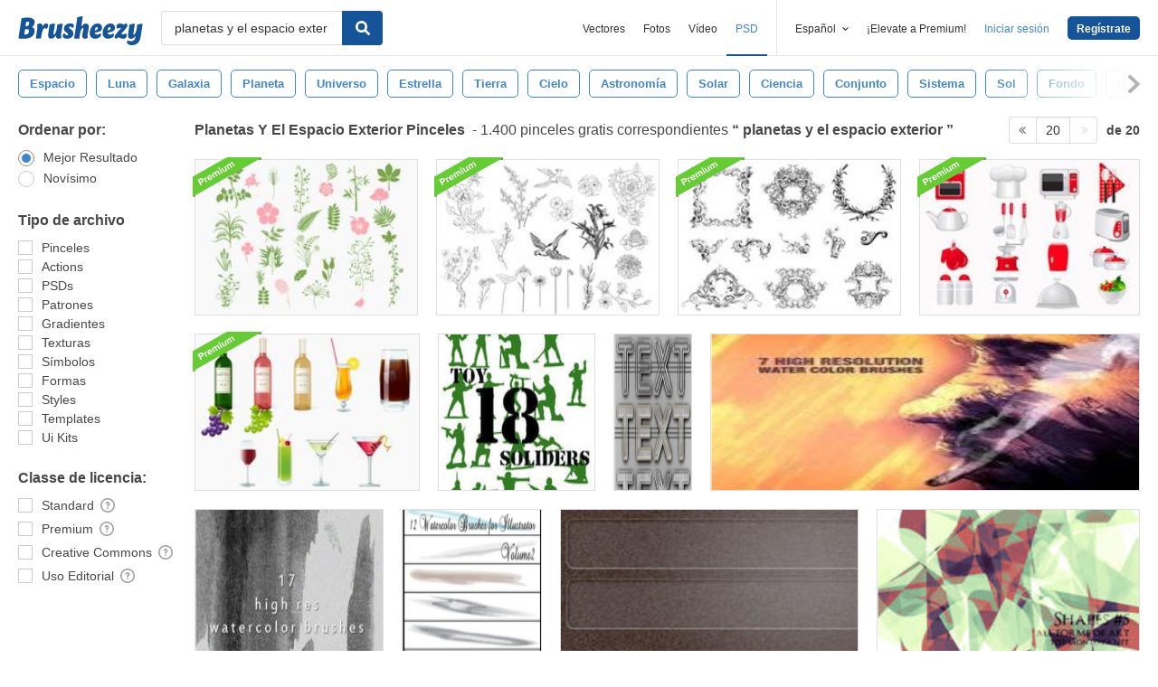

--- FILE ---
content_type: text/html; charset=utf-8
request_url: https://es.brusheezy.com/libre/planetas-y-el-espacio-exterior?page=20
body_size: 43823
content:
<!DOCTYPE html>
<!--[if lt IE 7]>      <html lang="es" xmlns:fb="http://developers.facebook.com/schema/" xmlns:og="http://opengraphprotocol.org/schema/" class="no-js lt-ie9 lt-ie8 lt-ie7"> <![endif]-->
<!--[if IE 7]>         <html lang="es" xmlns:fb="http://developers.facebook.com/schema/" xmlns:og="http://opengraphprotocol.org/schema/" class="no-js lt-ie9 lt-ie8"> <![endif]-->
<!--[if IE 8]>         <html lang="es" xmlns:fb="http://developers.facebook.com/schema/" xmlns:og="http://opengraphprotocol.org/schema/" class="no-js lt-ie9"> <![endif]-->
<!--[if IE 9]>         <html lang="es" xmlns:fb="http://developers.facebook.com/schema/" xmlns:og="http://opengraphprotocol.org/schema/" class="no-js ie9"> <![endif]-->
<!--[if gt IE 9]><!--> <html lang="es" xmlns:fb="http://developers.facebook.com/schema/" xmlns:og="http://opengraphprotocol.org/schema/" class="no-js"> <!--<![endif]-->
  <head>
	  <script type="text/javascript">window.country_code = "US";window.remote_ip_address = '18.188.150.24'</script>
        <!-- skipping hreflang -->

    
    <link rel="dns-prefetch" href="//static.brusheezy.com">
    <meta charset="utf-8">
    <meta http-equiv="X-UA-Compatible" content="IE=edge,chrome=1">
<script>window.NREUM||(NREUM={});NREUM.info={"beacon":"bam.nr-data.net","errorBeacon":"bam.nr-data.net","licenseKey":"NRJS-e38a0a5d9f3d7a161d2","applicationID":"682498450","transactionName":"J1kMFkBaWF9cREoRVwVEAQpXRhtAUVkS","queueTime":0,"applicationTime":478,"agent":""}</script>
<script>(window.NREUM||(NREUM={})).init={ajax:{deny_list:["bam.nr-data.net"]},feature_flags:["soft_nav"]};(window.NREUM||(NREUM={})).loader_config={licenseKey:"NRJS-e38a0a5d9f3d7a161d2",applicationID:"682498450",browserID:"682498528"};;/*! For license information please see nr-loader-rum-1.306.0.min.js.LICENSE.txt */
(()=>{var e,t,r={122:(e,t,r)=>{"use strict";r.d(t,{a:()=>i});var n=r(944);function i(e,t){try{if(!e||"object"!=typeof e)return(0,n.R)(3);if(!t||"object"!=typeof t)return(0,n.R)(4);const r=Object.create(Object.getPrototypeOf(t),Object.getOwnPropertyDescriptors(t)),a=0===Object.keys(r).length?e:r;for(let o in a)if(void 0!==e[o])try{if(null===e[o]){r[o]=null;continue}Array.isArray(e[o])&&Array.isArray(t[o])?r[o]=Array.from(new Set([...e[o],...t[o]])):"object"==typeof e[o]&&"object"==typeof t[o]?r[o]=i(e[o],t[o]):r[o]=e[o]}catch(e){r[o]||(0,n.R)(1,e)}return r}catch(e){(0,n.R)(2,e)}}},154:(e,t,r)=>{"use strict";r.d(t,{OF:()=>c,RI:()=>i,WN:()=>u,bv:()=>a,eN:()=>l,gm:()=>o,mw:()=>s,sb:()=>d});var n=r(863);const i="undefined"!=typeof window&&!!window.document,a="undefined"!=typeof WorkerGlobalScope&&("undefined"!=typeof self&&self instanceof WorkerGlobalScope&&self.navigator instanceof WorkerNavigator||"undefined"!=typeof globalThis&&globalThis instanceof WorkerGlobalScope&&globalThis.navigator instanceof WorkerNavigator),o=i?window:"undefined"!=typeof WorkerGlobalScope&&("undefined"!=typeof self&&self instanceof WorkerGlobalScope&&self||"undefined"!=typeof globalThis&&globalThis instanceof WorkerGlobalScope&&globalThis),s=Boolean("hidden"===o?.document?.visibilityState),c=/iPad|iPhone|iPod/.test(o.navigator?.userAgent),d=c&&"undefined"==typeof SharedWorker,u=((()=>{const e=o.navigator?.userAgent?.match(/Firefox[/\s](\d+\.\d+)/);Array.isArray(e)&&e.length>=2&&e[1]})(),Date.now()-(0,n.t)()),l=()=>"undefined"!=typeof PerformanceNavigationTiming&&o?.performance?.getEntriesByType("navigation")?.[0]?.responseStart},163:(e,t,r)=>{"use strict";r.d(t,{j:()=>E});var n=r(384),i=r(741);var a=r(555);r(860).K7.genericEvents;const o="experimental.resources",s="register",c=e=>{if(!e||"string"!=typeof e)return!1;try{document.createDocumentFragment().querySelector(e)}catch{return!1}return!0};var d=r(614),u=r(944),l=r(122);const f="[data-nr-mask]",g=e=>(0,l.a)(e,(()=>{const e={feature_flags:[],experimental:{allow_registered_children:!1,resources:!1},mask_selector:"*",block_selector:"[data-nr-block]",mask_input_options:{color:!1,date:!1,"datetime-local":!1,email:!1,month:!1,number:!1,range:!1,search:!1,tel:!1,text:!1,time:!1,url:!1,week:!1,textarea:!1,select:!1,password:!0}};return{ajax:{deny_list:void 0,block_internal:!0,enabled:!0,autoStart:!0},api:{get allow_registered_children(){return e.feature_flags.includes(s)||e.experimental.allow_registered_children},set allow_registered_children(t){e.experimental.allow_registered_children=t},duplicate_registered_data:!1},browser_consent_mode:{enabled:!1},distributed_tracing:{enabled:void 0,exclude_newrelic_header:void 0,cors_use_newrelic_header:void 0,cors_use_tracecontext_headers:void 0,allowed_origins:void 0},get feature_flags(){return e.feature_flags},set feature_flags(t){e.feature_flags=t},generic_events:{enabled:!0,autoStart:!0},harvest:{interval:30},jserrors:{enabled:!0,autoStart:!0},logging:{enabled:!0,autoStart:!0},metrics:{enabled:!0,autoStart:!0},obfuscate:void 0,page_action:{enabled:!0},page_view_event:{enabled:!0,autoStart:!0},page_view_timing:{enabled:!0,autoStart:!0},performance:{capture_marks:!1,capture_measures:!1,capture_detail:!0,resources:{get enabled(){return e.feature_flags.includes(o)||e.experimental.resources},set enabled(t){e.experimental.resources=t},asset_types:[],first_party_domains:[],ignore_newrelic:!0}},privacy:{cookies_enabled:!0},proxy:{assets:void 0,beacon:void 0},session:{expiresMs:d.wk,inactiveMs:d.BB},session_replay:{autoStart:!0,enabled:!1,preload:!1,sampling_rate:10,error_sampling_rate:100,collect_fonts:!1,inline_images:!1,fix_stylesheets:!0,mask_all_inputs:!0,get mask_text_selector(){return e.mask_selector},set mask_text_selector(t){c(t)?e.mask_selector="".concat(t,",").concat(f):""===t||null===t?e.mask_selector=f:(0,u.R)(5,t)},get block_class(){return"nr-block"},get ignore_class(){return"nr-ignore"},get mask_text_class(){return"nr-mask"},get block_selector(){return e.block_selector},set block_selector(t){c(t)?e.block_selector+=",".concat(t):""!==t&&(0,u.R)(6,t)},get mask_input_options(){return e.mask_input_options},set mask_input_options(t){t&&"object"==typeof t?e.mask_input_options={...t,password:!0}:(0,u.R)(7,t)}},session_trace:{enabled:!0,autoStart:!0},soft_navigations:{enabled:!0,autoStart:!0},spa:{enabled:!0,autoStart:!0},ssl:void 0,user_actions:{enabled:!0,elementAttributes:["id","className","tagName","type"]}}})());var p=r(154),m=r(324);let h=0;const v={buildEnv:m.F3,distMethod:m.Xs,version:m.xv,originTime:p.WN},b={consented:!1},y={appMetadata:{},get consented(){return this.session?.state?.consent||b.consented},set consented(e){b.consented=e},customTransaction:void 0,denyList:void 0,disabled:!1,harvester:void 0,isolatedBacklog:!1,isRecording:!1,loaderType:void 0,maxBytes:3e4,obfuscator:void 0,onerror:void 0,ptid:void 0,releaseIds:{},session:void 0,timeKeeper:void 0,registeredEntities:[],jsAttributesMetadata:{bytes:0},get harvestCount(){return++h}},_=e=>{const t=(0,l.a)(e,y),r=Object.keys(v).reduce((e,t)=>(e[t]={value:v[t],writable:!1,configurable:!0,enumerable:!0},e),{});return Object.defineProperties(t,r)};var w=r(701);const x=e=>{const t=e.startsWith("http");e+="/",r.p=t?e:"https://"+e};var S=r(836),k=r(241);const R={accountID:void 0,trustKey:void 0,agentID:void 0,licenseKey:void 0,applicationID:void 0,xpid:void 0},A=e=>(0,l.a)(e,R),T=new Set;function E(e,t={},r,o){let{init:s,info:c,loader_config:d,runtime:u={},exposed:l=!0}=t;if(!c){const e=(0,n.pV)();s=e.init,c=e.info,d=e.loader_config}e.init=g(s||{}),e.loader_config=A(d||{}),c.jsAttributes??={},p.bv&&(c.jsAttributes.isWorker=!0),e.info=(0,a.D)(c);const f=e.init,m=[c.beacon,c.errorBeacon];T.has(e.agentIdentifier)||(f.proxy.assets&&(x(f.proxy.assets),m.push(f.proxy.assets)),f.proxy.beacon&&m.push(f.proxy.beacon),e.beacons=[...m],function(e){const t=(0,n.pV)();Object.getOwnPropertyNames(i.W.prototype).forEach(r=>{const n=i.W.prototype[r];if("function"!=typeof n||"constructor"===n)return;let a=t[r];e[r]&&!1!==e.exposed&&"micro-agent"!==e.runtime?.loaderType&&(t[r]=(...t)=>{const n=e[r](...t);return a?a(...t):n})})}(e),(0,n.US)("activatedFeatures",w.B),e.runSoftNavOverSpa&&=!0===f.soft_navigations.enabled&&f.feature_flags.includes("soft_nav")),u.denyList=[...f.ajax.deny_list||[],...f.ajax.block_internal?m:[]],u.ptid=e.agentIdentifier,u.loaderType=r,e.runtime=_(u),T.has(e.agentIdentifier)||(e.ee=S.ee.get(e.agentIdentifier),e.exposed=l,(0,k.W)({agentIdentifier:e.agentIdentifier,drained:!!w.B?.[e.agentIdentifier],type:"lifecycle",name:"initialize",feature:void 0,data:e.config})),T.add(e.agentIdentifier)}},234:(e,t,r)=>{"use strict";r.d(t,{W:()=>a});var n=r(836),i=r(687);class a{constructor(e,t){this.agentIdentifier=e,this.ee=n.ee.get(e),this.featureName=t,this.blocked=!1}deregisterDrain(){(0,i.x3)(this.agentIdentifier,this.featureName)}}},241:(e,t,r)=>{"use strict";r.d(t,{W:()=>a});var n=r(154);const i="newrelic";function a(e={}){try{n.gm.dispatchEvent(new CustomEvent(i,{detail:e}))}catch(e){}}},261:(e,t,r)=>{"use strict";r.d(t,{$9:()=>d,BL:()=>s,CH:()=>g,Dl:()=>_,Fw:()=>y,PA:()=>h,Pl:()=>n,Pv:()=>k,Tb:()=>l,U2:()=>a,V1:()=>S,Wb:()=>x,bt:()=>b,cD:()=>v,d3:()=>w,dT:()=>c,eY:()=>p,fF:()=>f,hG:()=>i,k6:()=>o,nb:()=>m,o5:()=>u});const n="api-",i="addPageAction",a="addToTrace",o="addRelease",s="finished",c="interaction",d="log",u="noticeError",l="pauseReplay",f="recordCustomEvent",g="recordReplay",p="register",m="setApplicationVersion",h="setCurrentRouteName",v="setCustomAttribute",b="setErrorHandler",y="setPageViewName",_="setUserId",w="start",x="wrapLogger",S="measure",k="consent"},289:(e,t,r)=>{"use strict";r.d(t,{GG:()=>o,Qr:()=>c,sB:()=>s});var n=r(878),i=r(389);function a(){return"undefined"==typeof document||"complete"===document.readyState}function o(e,t){if(a())return e();const r=(0,i.J)(e),o=setInterval(()=>{a()&&(clearInterval(o),r())},500);(0,n.sp)("load",r,t)}function s(e){if(a())return e();(0,n.DD)("DOMContentLoaded",e)}function c(e){if(a())return e();(0,n.sp)("popstate",e)}},324:(e,t,r)=>{"use strict";r.d(t,{F3:()=>i,Xs:()=>a,xv:()=>n});const n="1.306.0",i="PROD",a="CDN"},374:(e,t,r)=>{r.nc=(()=>{try{return document?.currentScript?.nonce}catch(e){}return""})()},384:(e,t,r)=>{"use strict";r.d(t,{NT:()=>o,US:()=>u,Zm:()=>s,bQ:()=>d,dV:()=>c,pV:()=>l});var n=r(154),i=r(863),a=r(910);const o={beacon:"bam.nr-data.net",errorBeacon:"bam.nr-data.net"};function s(){return n.gm.NREUM||(n.gm.NREUM={}),void 0===n.gm.newrelic&&(n.gm.newrelic=n.gm.NREUM),n.gm.NREUM}function c(){let e=s();return e.o||(e.o={ST:n.gm.setTimeout,SI:n.gm.setImmediate||n.gm.setInterval,CT:n.gm.clearTimeout,XHR:n.gm.XMLHttpRequest,REQ:n.gm.Request,EV:n.gm.Event,PR:n.gm.Promise,MO:n.gm.MutationObserver,FETCH:n.gm.fetch,WS:n.gm.WebSocket},(0,a.i)(...Object.values(e.o))),e}function d(e,t){let r=s();r.initializedAgents??={},t.initializedAt={ms:(0,i.t)(),date:new Date},r.initializedAgents[e]=t}function u(e,t){s()[e]=t}function l(){return function(){let e=s();const t=e.info||{};e.info={beacon:o.beacon,errorBeacon:o.errorBeacon,...t}}(),function(){let e=s();const t=e.init||{};e.init={...t}}(),c(),function(){let e=s();const t=e.loader_config||{};e.loader_config={...t}}(),s()}},389:(e,t,r)=>{"use strict";function n(e,t=500,r={}){const n=r?.leading||!1;let i;return(...r)=>{n&&void 0===i&&(e.apply(this,r),i=setTimeout(()=>{i=clearTimeout(i)},t)),n||(clearTimeout(i),i=setTimeout(()=>{e.apply(this,r)},t))}}function i(e){let t=!1;return(...r)=>{t||(t=!0,e.apply(this,r))}}r.d(t,{J:()=>i,s:()=>n})},555:(e,t,r)=>{"use strict";r.d(t,{D:()=>s,f:()=>o});var n=r(384),i=r(122);const a={beacon:n.NT.beacon,errorBeacon:n.NT.errorBeacon,licenseKey:void 0,applicationID:void 0,sa:void 0,queueTime:void 0,applicationTime:void 0,ttGuid:void 0,user:void 0,account:void 0,product:void 0,extra:void 0,jsAttributes:{},userAttributes:void 0,atts:void 0,transactionName:void 0,tNamePlain:void 0};function o(e){try{return!!e.licenseKey&&!!e.errorBeacon&&!!e.applicationID}catch(e){return!1}}const s=e=>(0,i.a)(e,a)},566:(e,t,r)=>{"use strict";r.d(t,{LA:()=>s,bz:()=>o});var n=r(154);const i="xxxxxxxx-xxxx-4xxx-yxxx-xxxxxxxxxxxx";function a(e,t){return e?15&e[t]:16*Math.random()|0}function o(){const e=n.gm?.crypto||n.gm?.msCrypto;let t,r=0;return e&&e.getRandomValues&&(t=e.getRandomValues(new Uint8Array(30))),i.split("").map(e=>"x"===e?a(t,r++).toString(16):"y"===e?(3&a()|8).toString(16):e).join("")}function s(e){const t=n.gm?.crypto||n.gm?.msCrypto;let r,i=0;t&&t.getRandomValues&&(r=t.getRandomValues(new Uint8Array(e)));const o=[];for(var s=0;s<e;s++)o.push(a(r,i++).toString(16));return o.join("")}},606:(e,t,r)=>{"use strict";r.d(t,{i:()=>a});var n=r(908);a.on=o;var i=a.handlers={};function a(e,t,r,a){o(a||n.d,i,e,t,r)}function o(e,t,r,i,a){a||(a="feature"),e||(e=n.d);var o=t[a]=t[a]||{};(o[r]=o[r]||[]).push([e,i])}},607:(e,t,r)=>{"use strict";r.d(t,{W:()=>n});const n=(0,r(566).bz)()},614:(e,t,r)=>{"use strict";r.d(t,{BB:()=>o,H3:()=>n,g:()=>d,iL:()=>c,tS:()=>s,uh:()=>i,wk:()=>a});const n="NRBA",i="SESSION",a=144e5,o=18e5,s={STARTED:"session-started",PAUSE:"session-pause",RESET:"session-reset",RESUME:"session-resume",UPDATE:"session-update"},c={SAME_TAB:"same-tab",CROSS_TAB:"cross-tab"},d={OFF:0,FULL:1,ERROR:2}},630:(e,t,r)=>{"use strict";r.d(t,{T:()=>n});const n=r(860).K7.pageViewEvent},646:(e,t,r)=>{"use strict";r.d(t,{y:()=>n});class n{constructor(e){this.contextId=e}}},687:(e,t,r)=>{"use strict";r.d(t,{Ak:()=>d,Ze:()=>f,x3:()=>u});var n=r(241),i=r(836),a=r(606),o=r(860),s=r(646);const c={};function d(e,t){const r={staged:!1,priority:o.P3[t]||0};l(e),c[e].get(t)||c[e].set(t,r)}function u(e,t){e&&c[e]&&(c[e].get(t)&&c[e].delete(t),p(e,t,!1),c[e].size&&g(e))}function l(e){if(!e)throw new Error("agentIdentifier required");c[e]||(c[e]=new Map)}function f(e="",t="feature",r=!1){if(l(e),!e||!c[e].get(t)||r)return p(e,t);c[e].get(t).staged=!0,g(e)}function g(e){const t=Array.from(c[e]);t.every(([e,t])=>t.staged)&&(t.sort((e,t)=>e[1].priority-t[1].priority),t.forEach(([t])=>{c[e].delete(t),p(e,t)}))}function p(e,t,r=!0){const o=e?i.ee.get(e):i.ee,c=a.i.handlers;if(!o.aborted&&o.backlog&&c){if((0,n.W)({agentIdentifier:e,type:"lifecycle",name:"drain",feature:t}),r){const e=o.backlog[t],r=c[t];if(r){for(let t=0;e&&t<e.length;++t)m(e[t],r);Object.entries(r).forEach(([e,t])=>{Object.values(t||{}).forEach(t=>{t[0]?.on&&t[0]?.context()instanceof s.y&&t[0].on(e,t[1])})})}}o.isolatedBacklog||delete c[t],o.backlog[t]=null,o.emit("drain-"+t,[])}}function m(e,t){var r=e[1];Object.values(t[r]||{}).forEach(t=>{var r=e[0];if(t[0]===r){var n=t[1],i=e[3],a=e[2];n.apply(i,a)}})}},699:(e,t,r)=>{"use strict";r.d(t,{It:()=>a,KC:()=>s,No:()=>i,qh:()=>o});var n=r(860);const i=16e3,a=1e6,o="SESSION_ERROR",s={[n.K7.logging]:!0,[n.K7.genericEvents]:!1,[n.K7.jserrors]:!1,[n.K7.ajax]:!1}},701:(e,t,r)=>{"use strict";r.d(t,{B:()=>a,t:()=>o});var n=r(241);const i=new Set,a={};function o(e,t){const r=t.agentIdentifier;a[r]??={},e&&"object"==typeof e&&(i.has(r)||(t.ee.emit("rumresp",[e]),a[r]=e,i.add(r),(0,n.W)({agentIdentifier:r,loaded:!0,drained:!0,type:"lifecycle",name:"load",feature:void 0,data:e})))}},741:(e,t,r)=>{"use strict";r.d(t,{W:()=>a});var n=r(944),i=r(261);class a{#e(e,...t){if(this[e]!==a.prototype[e])return this[e](...t);(0,n.R)(35,e)}addPageAction(e,t){return this.#e(i.hG,e,t)}register(e){return this.#e(i.eY,e)}recordCustomEvent(e,t){return this.#e(i.fF,e,t)}setPageViewName(e,t){return this.#e(i.Fw,e,t)}setCustomAttribute(e,t,r){return this.#e(i.cD,e,t,r)}noticeError(e,t){return this.#e(i.o5,e,t)}setUserId(e){return this.#e(i.Dl,e)}setApplicationVersion(e){return this.#e(i.nb,e)}setErrorHandler(e){return this.#e(i.bt,e)}addRelease(e,t){return this.#e(i.k6,e,t)}log(e,t){return this.#e(i.$9,e,t)}start(){return this.#e(i.d3)}finished(e){return this.#e(i.BL,e)}recordReplay(){return this.#e(i.CH)}pauseReplay(){return this.#e(i.Tb)}addToTrace(e){return this.#e(i.U2,e)}setCurrentRouteName(e){return this.#e(i.PA,e)}interaction(e){return this.#e(i.dT,e)}wrapLogger(e,t,r){return this.#e(i.Wb,e,t,r)}measure(e,t){return this.#e(i.V1,e,t)}consent(e){return this.#e(i.Pv,e)}}},782:(e,t,r)=>{"use strict";r.d(t,{T:()=>n});const n=r(860).K7.pageViewTiming},836:(e,t,r)=>{"use strict";r.d(t,{P:()=>s,ee:()=>c});var n=r(384),i=r(990),a=r(646),o=r(607);const s="nr@context:".concat(o.W),c=function e(t,r){var n={},o={},u={},l=!1;try{l=16===r.length&&d.initializedAgents?.[r]?.runtime.isolatedBacklog}catch(e){}var f={on:p,addEventListener:p,removeEventListener:function(e,t){var r=n[e];if(!r)return;for(var i=0;i<r.length;i++)r[i]===t&&r.splice(i,1)},emit:function(e,r,n,i,a){!1!==a&&(a=!0);if(c.aborted&&!i)return;t&&a&&t.emit(e,r,n);var s=g(n);m(e).forEach(e=>{e.apply(s,r)});var d=v()[o[e]];d&&d.push([f,e,r,s]);return s},get:h,listeners:m,context:g,buffer:function(e,t){const r=v();if(t=t||"feature",f.aborted)return;Object.entries(e||{}).forEach(([e,n])=>{o[n]=t,t in r||(r[t]=[])})},abort:function(){f._aborted=!0,Object.keys(f.backlog).forEach(e=>{delete f.backlog[e]})},isBuffering:function(e){return!!v()[o[e]]},debugId:r,backlog:l?{}:t&&"object"==typeof t.backlog?t.backlog:{},isolatedBacklog:l};return Object.defineProperty(f,"aborted",{get:()=>{let e=f._aborted||!1;return e||(t&&(e=t.aborted),e)}}),f;function g(e){return e&&e instanceof a.y?e:e?(0,i.I)(e,s,()=>new a.y(s)):new a.y(s)}function p(e,t){n[e]=m(e).concat(t)}function m(e){return n[e]||[]}function h(t){return u[t]=u[t]||e(f,t)}function v(){return f.backlog}}(void 0,"globalEE"),d=(0,n.Zm)();d.ee||(d.ee=c)},843:(e,t,r)=>{"use strict";r.d(t,{G:()=>a,u:()=>i});var n=r(878);function i(e,t=!1,r,i){(0,n.DD)("visibilitychange",function(){if(t)return void("hidden"===document.visibilityState&&e());e(document.visibilityState)},r,i)}function a(e,t,r){(0,n.sp)("pagehide",e,t,r)}},860:(e,t,r)=>{"use strict";r.d(t,{$J:()=>u,K7:()=>c,P3:()=>d,XX:()=>i,Yy:()=>s,df:()=>a,qY:()=>n,v4:()=>o});const n="events",i="jserrors",a="browser/blobs",o="rum",s="browser/logs",c={ajax:"ajax",genericEvents:"generic_events",jserrors:i,logging:"logging",metrics:"metrics",pageAction:"page_action",pageViewEvent:"page_view_event",pageViewTiming:"page_view_timing",sessionReplay:"session_replay",sessionTrace:"session_trace",softNav:"soft_navigations",spa:"spa"},d={[c.pageViewEvent]:1,[c.pageViewTiming]:2,[c.metrics]:3,[c.jserrors]:4,[c.spa]:5,[c.ajax]:6,[c.sessionTrace]:7,[c.softNav]:8,[c.sessionReplay]:9,[c.logging]:10,[c.genericEvents]:11},u={[c.pageViewEvent]:o,[c.pageViewTiming]:n,[c.ajax]:n,[c.spa]:n,[c.softNav]:n,[c.metrics]:i,[c.jserrors]:i,[c.sessionTrace]:a,[c.sessionReplay]:a,[c.logging]:s,[c.genericEvents]:"ins"}},863:(e,t,r)=>{"use strict";function n(){return Math.floor(performance.now())}r.d(t,{t:()=>n})},878:(e,t,r)=>{"use strict";function n(e,t){return{capture:e,passive:!1,signal:t}}function i(e,t,r=!1,i){window.addEventListener(e,t,n(r,i))}function a(e,t,r=!1,i){document.addEventListener(e,t,n(r,i))}r.d(t,{DD:()=>a,jT:()=>n,sp:()=>i})},908:(e,t,r)=>{"use strict";r.d(t,{d:()=>n,p:()=>i});var n=r(836).ee.get("handle");function i(e,t,r,i,a){a?(a.buffer([e],i),a.emit(e,t,r)):(n.buffer([e],i),n.emit(e,t,r))}},910:(e,t,r)=>{"use strict";r.d(t,{i:()=>a});var n=r(944);const i=new Map;function a(...e){return e.every(e=>{if(i.has(e))return i.get(e);const t="function"==typeof e?e.toString():"",r=t.includes("[native code]"),a=t.includes("nrWrapper");return r||a||(0,n.R)(64,e?.name||t),i.set(e,r),r})}},944:(e,t,r)=>{"use strict";r.d(t,{R:()=>i});var n=r(241);function i(e,t){"function"==typeof console.debug&&(console.debug("New Relic Warning: https://github.com/newrelic/newrelic-browser-agent/blob/main/docs/warning-codes.md#".concat(e),t),(0,n.W)({agentIdentifier:null,drained:null,type:"data",name:"warn",feature:"warn",data:{code:e,secondary:t}}))}},969:(e,t,r)=>{"use strict";r.d(t,{TZ:()=>n,XG:()=>s,rs:()=>i,xV:()=>o,z_:()=>a});const n=r(860).K7.metrics,i="sm",a="cm",o="storeSupportabilityMetrics",s="storeEventMetrics"},990:(e,t,r)=>{"use strict";r.d(t,{I:()=>i});var n=Object.prototype.hasOwnProperty;function i(e,t,r){if(n.call(e,t))return e[t];var i=r();if(Object.defineProperty&&Object.keys)try{return Object.defineProperty(e,t,{value:i,writable:!0,enumerable:!1}),i}catch(e){}return e[t]=i,i}}},n={};function i(e){var t=n[e];if(void 0!==t)return t.exports;var a=n[e]={exports:{}};return r[e](a,a.exports,i),a.exports}i.m=r,i.d=(e,t)=>{for(var r in t)i.o(t,r)&&!i.o(e,r)&&Object.defineProperty(e,r,{enumerable:!0,get:t[r]})},i.f={},i.e=e=>Promise.all(Object.keys(i.f).reduce((t,r)=>(i.f[r](e,t),t),[])),i.u=e=>"nr-rum-1.306.0.min.js",i.o=(e,t)=>Object.prototype.hasOwnProperty.call(e,t),e={},t="NRBA-1.306.0.PROD:",i.l=(r,n,a,o)=>{if(e[r])e[r].push(n);else{var s,c;if(void 0!==a)for(var d=document.getElementsByTagName("script"),u=0;u<d.length;u++){var l=d[u];if(l.getAttribute("src")==r||l.getAttribute("data-webpack")==t+a){s=l;break}}if(!s){c=!0;var f={296:"sha512-XHJAyYwsxAD4jnOFenBf2aq49/pv28jKOJKs7YGQhagYYI2Zk8nHflZPdd7WiilkmEkgIZQEFX4f1AJMoyzKwA=="};(s=document.createElement("script")).charset="utf-8",i.nc&&s.setAttribute("nonce",i.nc),s.setAttribute("data-webpack",t+a),s.src=r,0!==s.src.indexOf(window.location.origin+"/")&&(s.crossOrigin="anonymous"),f[o]&&(s.integrity=f[o])}e[r]=[n];var g=(t,n)=>{s.onerror=s.onload=null,clearTimeout(p);var i=e[r];if(delete e[r],s.parentNode&&s.parentNode.removeChild(s),i&&i.forEach(e=>e(n)),t)return t(n)},p=setTimeout(g.bind(null,void 0,{type:"timeout",target:s}),12e4);s.onerror=g.bind(null,s.onerror),s.onload=g.bind(null,s.onload),c&&document.head.appendChild(s)}},i.r=e=>{"undefined"!=typeof Symbol&&Symbol.toStringTag&&Object.defineProperty(e,Symbol.toStringTag,{value:"Module"}),Object.defineProperty(e,"__esModule",{value:!0})},i.p="https://js-agent.newrelic.com/",(()=>{var e={374:0,840:0};i.f.j=(t,r)=>{var n=i.o(e,t)?e[t]:void 0;if(0!==n)if(n)r.push(n[2]);else{var a=new Promise((r,i)=>n=e[t]=[r,i]);r.push(n[2]=a);var o=i.p+i.u(t),s=new Error;i.l(o,r=>{if(i.o(e,t)&&(0!==(n=e[t])&&(e[t]=void 0),n)){var a=r&&("load"===r.type?"missing":r.type),o=r&&r.target&&r.target.src;s.message="Loading chunk "+t+" failed: ("+a+": "+o+")",s.name="ChunkLoadError",s.type=a,s.request=o,n[1](s)}},"chunk-"+t,t)}};var t=(t,r)=>{var n,a,[o,s,c]=r,d=0;if(o.some(t=>0!==e[t])){for(n in s)i.o(s,n)&&(i.m[n]=s[n]);if(c)c(i)}for(t&&t(r);d<o.length;d++)a=o[d],i.o(e,a)&&e[a]&&e[a][0](),e[a]=0},r=self["webpackChunk:NRBA-1.306.0.PROD"]=self["webpackChunk:NRBA-1.306.0.PROD"]||[];r.forEach(t.bind(null,0)),r.push=t.bind(null,r.push.bind(r))})(),(()=>{"use strict";i(374);var e=i(566),t=i(741);class r extends t.W{agentIdentifier=(0,e.LA)(16)}var n=i(860);const a=Object.values(n.K7);var o=i(163);var s=i(908),c=i(863),d=i(261),u=i(241),l=i(944),f=i(701),g=i(969);function p(e,t,i,a){const o=a||i;!o||o[e]&&o[e]!==r.prototype[e]||(o[e]=function(){(0,s.p)(g.xV,["API/"+e+"/called"],void 0,n.K7.metrics,i.ee),(0,u.W)({agentIdentifier:i.agentIdentifier,drained:!!f.B?.[i.agentIdentifier],type:"data",name:"api",feature:d.Pl+e,data:{}});try{return t.apply(this,arguments)}catch(e){(0,l.R)(23,e)}})}function m(e,t,r,n,i){const a=e.info;null===r?delete a.jsAttributes[t]:a.jsAttributes[t]=r,(i||null===r)&&(0,s.p)(d.Pl+n,[(0,c.t)(),t,r],void 0,"session",e.ee)}var h=i(687),v=i(234),b=i(289),y=i(154),_=i(384);const w=e=>y.RI&&!0===e?.privacy.cookies_enabled;function x(e){return!!(0,_.dV)().o.MO&&w(e)&&!0===e?.session_trace.enabled}var S=i(389),k=i(699);class R extends v.W{constructor(e,t){super(e.agentIdentifier,t),this.agentRef=e,this.abortHandler=void 0,this.featAggregate=void 0,this.loadedSuccessfully=void 0,this.onAggregateImported=new Promise(e=>{this.loadedSuccessfully=e}),this.deferred=Promise.resolve(),!1===e.init[this.featureName].autoStart?this.deferred=new Promise((t,r)=>{this.ee.on("manual-start-all",(0,S.J)(()=>{(0,h.Ak)(e.agentIdentifier,this.featureName),t()}))}):(0,h.Ak)(e.agentIdentifier,t)}importAggregator(e,t,r={}){if(this.featAggregate)return;const n=async()=>{let n;await this.deferred;try{if(w(e.init)){const{setupAgentSession:t}=await i.e(296).then(i.bind(i,305));n=t(e)}}catch(e){(0,l.R)(20,e),this.ee.emit("internal-error",[e]),(0,s.p)(k.qh,[e],void 0,this.featureName,this.ee)}try{if(!this.#t(this.featureName,n,e.init))return(0,h.Ze)(this.agentIdentifier,this.featureName),void this.loadedSuccessfully(!1);const{Aggregate:i}=await t();this.featAggregate=new i(e,r),e.runtime.harvester.initializedAggregates.push(this.featAggregate),this.loadedSuccessfully(!0)}catch(e){(0,l.R)(34,e),this.abortHandler?.(),(0,h.Ze)(this.agentIdentifier,this.featureName,!0),this.loadedSuccessfully(!1),this.ee&&this.ee.abort()}};y.RI?(0,b.GG)(()=>n(),!0):n()}#t(e,t,r){if(this.blocked)return!1;switch(e){case n.K7.sessionReplay:return x(r)&&!!t;case n.K7.sessionTrace:return!!t;default:return!0}}}var A=i(630),T=i(614);class E extends R{static featureName=A.T;constructor(e){var t;super(e,A.T),this.setupInspectionEvents(e.agentIdentifier),t=e,p(d.Fw,function(e,r){"string"==typeof e&&("/"!==e.charAt(0)&&(e="/"+e),t.runtime.customTransaction=(r||"http://custom.transaction")+e,(0,s.p)(d.Pl+d.Fw,[(0,c.t)()],void 0,void 0,t.ee))},t),this.importAggregator(e,()=>i.e(296).then(i.bind(i,943)))}setupInspectionEvents(e){const t=(t,r)=>{t&&(0,u.W)({agentIdentifier:e,timeStamp:t.timeStamp,loaded:"complete"===t.target.readyState,type:"window",name:r,data:t.target.location+""})};(0,b.sB)(e=>{t(e,"DOMContentLoaded")}),(0,b.GG)(e=>{t(e,"load")}),(0,b.Qr)(e=>{t(e,"navigate")}),this.ee.on(T.tS.UPDATE,(t,r)=>{(0,u.W)({agentIdentifier:e,type:"lifecycle",name:"session",data:r})})}}var N=i(843),I=i(782);class j extends R{static featureName=I.T;constructor(e){super(e,I.T),y.RI&&((0,N.u)(()=>(0,s.p)("docHidden",[(0,c.t)()],void 0,I.T,this.ee),!0),(0,N.G)(()=>(0,s.p)("winPagehide",[(0,c.t)()],void 0,I.T,this.ee)),this.importAggregator(e,()=>i.e(296).then(i.bind(i,117))))}}class P extends R{static featureName=g.TZ;constructor(e){super(e,g.TZ),y.RI&&document.addEventListener("securitypolicyviolation",e=>{(0,s.p)(g.xV,["Generic/CSPViolation/Detected"],void 0,this.featureName,this.ee)}),this.importAggregator(e,()=>i.e(296).then(i.bind(i,623)))}}new class extends r{constructor(e){var t;(super(),y.gm)?(this.features={},(0,_.bQ)(this.agentIdentifier,this),this.desiredFeatures=new Set(e.features||[]),this.desiredFeatures.add(E),this.runSoftNavOverSpa=[...this.desiredFeatures].some(e=>e.featureName===n.K7.softNav),(0,o.j)(this,e,e.loaderType||"agent"),t=this,p(d.cD,function(e,r,n=!1){if("string"==typeof e){if(["string","number","boolean"].includes(typeof r)||null===r)return m(t,e,r,d.cD,n);(0,l.R)(40,typeof r)}else(0,l.R)(39,typeof e)},t),function(e){p(d.Dl,function(t){if("string"==typeof t||null===t)return m(e,"enduser.id",t,d.Dl,!0);(0,l.R)(41,typeof t)},e)}(this),function(e){p(d.nb,function(t){if("string"==typeof t||null===t)return m(e,"application.version",t,d.nb,!1);(0,l.R)(42,typeof t)},e)}(this),function(e){p(d.d3,function(){e.ee.emit("manual-start-all")},e)}(this),function(e){p(d.Pv,function(t=!0){if("boolean"==typeof t){if((0,s.p)(d.Pl+d.Pv,[t],void 0,"session",e.ee),e.runtime.consented=t,t){const t=e.features.page_view_event;t.onAggregateImported.then(e=>{const r=t.featAggregate;e&&!r.sentRum&&r.sendRum()})}}else(0,l.R)(65,typeof t)},e)}(this),this.run()):(0,l.R)(21)}get config(){return{info:this.info,init:this.init,loader_config:this.loader_config,runtime:this.runtime}}get api(){return this}run(){try{const e=function(e){const t={};return a.forEach(r=>{t[r]=!!e[r]?.enabled}),t}(this.init),t=[...this.desiredFeatures];t.sort((e,t)=>n.P3[e.featureName]-n.P3[t.featureName]),t.forEach(t=>{if(!e[t.featureName]&&t.featureName!==n.K7.pageViewEvent)return;if(this.runSoftNavOverSpa&&t.featureName===n.K7.spa)return;if(!this.runSoftNavOverSpa&&t.featureName===n.K7.softNav)return;const r=function(e){switch(e){case n.K7.ajax:return[n.K7.jserrors];case n.K7.sessionTrace:return[n.K7.ajax,n.K7.pageViewEvent];case n.K7.sessionReplay:return[n.K7.sessionTrace];case n.K7.pageViewTiming:return[n.K7.pageViewEvent];default:return[]}}(t.featureName).filter(e=>!(e in this.features));r.length>0&&(0,l.R)(36,{targetFeature:t.featureName,missingDependencies:r}),this.features[t.featureName]=new t(this)})}catch(e){(0,l.R)(22,e);for(const e in this.features)this.features[e].abortHandler?.();const t=(0,_.Zm)();delete t.initializedAgents[this.agentIdentifier]?.features,delete this.sharedAggregator;return t.ee.get(this.agentIdentifier).abort(),!1}}}({features:[E,j,P],loaderType:"lite"})})()})();</script>
    <meta name="viewport" content="width=device-width, initial-scale=1.0, minimum-scale=1.0" />
    <title>Gratis Planetas Y El Espacio Exterior Pinceles - (1.400 Descargas Gratis) - Page 20</title>
<meta content="1.400 Mejor Gratis Planetas Y El Espacio Exterior Pincel Descargas del Brusheezy comunidad. Gratis Planetas Y El Espacio Exterior Pinceles licencia como creative commons, open source, e mucho más!" name="description" />
<meta content="Brusheezy" property="og:site_name" />
<meta content="Gratis Planetas Y El Espacio Exterior Pinceles - (1.400 Descargas Gratis)" property="og:title" />
<meta content="https://es.brusheezy.com/libre/planetas-y-el-espacio-exterior?page=20" property="og:url" />
<meta content="es_ES" property="og:locale" />
<meta content="en_US" property="og:locale:alternate" />
<meta content="de_DE" property="og:locale:alternate" />
<meta content="fr_FR" property="og:locale:alternate" />
<meta content="nl_NL" property="og:locale:alternate" />
<meta content="pt_BR" property="og:locale:alternate" />
<meta content="sv_SE" property="og:locale:alternate" />
<meta content="https://static.brusheezy.com/system/resources/previews/000/018/194/original/18-toy-soldier-brushes.jpg" property="og:image" />
    <link href="/favicon.ico" rel="shortcut icon"></link><link href="/favicon.png" rel="icon" sizes="48x48" type="image/png"></link><link href="/apple-touch-icon-precomposed.png" rel="apple-touch-icon-precomposed"></link>
    <link href="https://maxcdn.bootstrapcdn.com/font-awesome/4.6.3/css/font-awesome.min.css" media="screen" rel="stylesheet" type="text/css" />
    <script src="https://static.brusheezy.com/assets/modernizr.custom.83825-93372fb200ead74f1d44254d993c5440.js" type="text/javascript"></script>
    <link href="https://static.brusheezy.com/assets/application-e6fc89b3e1f8c6290743690971644994.css" media="screen" rel="stylesheet" type="text/css" />
    <link href="https://static.brusheezy.com/assets/print-ac38768f09270df2214d2c500c647adc.css" media="print" rel="stylesheet" type="text/css" />
    <link href="https://feeds.feedburner.com/eezyinc/brusheezy-images" rel="alternate" title="RSS" type="application/rss+xml" />

          <link rel="canonical" href="https://es.brusheezy.com/libre/planetas-y-el-espacio-exterior?page=20">


    <meta content="authenticity_token" name="csrf-param" />
<meta content="fqpqPM7/Zx1xqeZIvtSln000bgDqga1ZaMvKySeMe7I=" name="csrf-token" />
    <!-- Begin TextBlock "HTML - Head" -->
<meta name="google-site-verification" content="pfGHD8M12iD8MZoiUsSycicUuSitnj2scI2cB_MvoYw" />
<meta name="tinfoil-site-verification" content="6d4a376b35cc11699dd86a787c7b5ae10b5c70f0" />
<meta name="msvalidate.01" content="9E7A3F56C01FB9B69FCDD1FBD287CAE4" />
<meta name="p:domain_verify" content="e95f03b955f8191de30e476f8527821e"/>
<meta property="fb:page_id" content="111431139680" />
<!--<script type="text/javascript" src="http://api.xeezy.com/api.min.js"></script>-->
<script type="text/javascript" src="https://partner.googleadservices.com/gampad/google_service.js">
</script>
<script type="text/javascript">
  GS_googleAddAdSenseService("ca-pub-8467368486217144");
  GS_googleEnableAllServices();
  </script>
<script type="text/javascript">
  GA_googleAddSlot("ca-pub-8467368486217144", "Brusheezy_Bottom_300x250_ROS");
  GA_googleAddSlot("ca-pub-8467368486217144", "Brusheezy_Top_Med_Rectangle");
  GA_googleAddSlot("ca-pub-8467368486217144", "x2background-placement");
  GA_googleAddSlot("ca-pub-8467368486217144", "Top_Leaderboard");
  GA_googleFetchAds();
</script>
<link href="https://plus.google.com/116840303500574370724" rel="publisher" />

<!-- Download Popup Config -->
<script type='text/javascript'>
$(function () {
  if (typeof downloadPopup != 'undefined') {
    downloadPopup.testPercentage = 0.00;
  }
}); 
</script>

<!-- End TextBlock "HTML - Head" -->
      <link href="https://static.brusheezy.com/assets/splittests/new_search_ui-418ee10ba4943587578300e2dfed9bdf.css" media="screen" rel="stylesheet" type="text/css" />

  <script type="text/javascript">
    window.searchScope = 'External';
  </script>
      <META NAME="ROBOTS" CONTENT="NOINDEX, FOLLOW">
    <link rel="prev" href="https://es.brusheezy.com/libre/planetas-y-el-espacio-exterior?page=19" />


    <script type="application/ld+json">
      {
        "@context": "http://schema.org",
        "@type": "WebSite",
        "name": "brusheezy",
        "url": "https://www.brusheezy.com"
      }
   </script>

    <script type="application/ld+json">
      {
      "@context": "http://schema.org",
      "@type": "Organization",
      "url": "https://www.brusheezy.com",
      "logo": "https://static.brusheezy.com/assets/structured_data/brusheezy-logo-63a0370ba72197d03d41c8ee2a3fe30d.svg",
      "sameAs": [
        "https://www.facebook.com/brusheezy",
        "https://twitter.com/brusheezy",
        "https://pinterest.com/brusheezy/",
        "https://www.youtube.com/EezyInc",
        "https://instagram.com/eezy/",
        "https://www.snapchat.com/add/eezy",
        "https://google.com/+brusheezy"
      ]
     }
    </script>

    <script src="https://static.brusheezy.com/assets/sp-32e34cb9c56d3cd62718aba7a1338855.js" type="text/javascript"></script>
<script type="text/javascript">
  document.addEventListener('DOMContentLoaded', function() {
    snowplow('newTracker', 'sp', 'a.vecteezy.com', {
      appId: 'brusheezy_production',
      discoverRootDomain: true,
      eventMethod: 'beacon',
      cookieSameSite: 'Lax',
      context: {
        webPage: true,
        performanceTiming: true,
        gaCookies: true,
        geolocation: false
      }
    });
    snowplow('setUserIdFromCookie', 'rollout');
    snowplow('enableActivityTracking', {minimumVisitLength: 10, heartbeatDelay: 10});
    snowplow('enableLinkClickTracking');
    snowplow('trackPageView');
  });
</script>

  </head>

  <body class="proper-sticky-ads   full-width-search fullwidth has-sticky-header redesign-layout searches-show"
        data-site="brusheezy">
    
<link rel="preconnect" href="https://a.pub.network/" crossorigin />
<link rel="preconnect" href="https://b.pub.network/" crossorigin />
<link rel="preconnect" href="https://c.pub.network/" crossorigin />
<link rel="preconnect" href="https://d.pub.network/" crossorigin />
<link rel="preconnect" href="https://c.amazon-adsystem.com" crossorigin />
<link rel="preconnect" href="https://s.amazon-adsystem.com" crossorigin />
<link rel="preconnect" href="https://secure.quantserve.com/" crossorigin />
<link rel="preconnect" href="https://rules.quantcount.com/" crossorigin />
<link rel="preconnect" href="https://pixel.quantserve.com/" crossorigin />
<link rel="preconnect" href="https://btloader.com/" crossorigin />
<link rel="preconnect" href="https://api.btloader.com/" crossorigin />
<link rel="preconnect" href="https://confiant-integrations.global.ssl.fastly.net" crossorigin />
<link rel="stylesheet" href="https://a.pub.network/brusheezy-com/cls.css">
<script data-cfasync="false" type="text/javascript">
  var freestar = freestar || {};
  freestar.queue = freestar.queue || [];
  freestar.config = freestar.config || {};
  freestar.config.enabled_slots = [];
  freestar.initCallback = function () { (freestar.config.enabled_slots.length === 0) ? freestar.initCallbackCalled = false : freestar.newAdSlots(freestar.config.enabled_slots) }
</script>
<script src="https://a.pub.network/brusheezy-com/pubfig.min.js" data-cfasync="false" async></script>
<style>
.fs-sticky-footer {
  background: rgba(247, 247, 247, 0.9) !important;
}
</style>
<!-- Tag ID: brusheezy_1x1_bouncex -->
<div align="center" id="brusheezy_1x1_bouncex">
 <script data-cfasync="false" type="text/javascript">
  freestar.config.enabled_slots.push({ placementName: "brusheezy_1x1_bouncex", slotId: "brusheezy_1x1_bouncex" });
 </script>
</div>


      <script src="https://static.brusheezy.com/assets/partner-service-v3-b8d5668d95732f2d5a895618bbc192d0.js" type="text/javascript"></script>

<script type="text/javascript">
  window.partnerService = new window.PartnerService({
    baseUrl: 'https://p.sa7eer.com',
    site: 'brusheezy',
    contentType: "vector",
    locale: 'es',
    controllerName: 'searches',
    pageviewGuid: '6a4c7c21-29ab-4eca-acf6-aa0fb2e0ebb4',
    sessionGuid: '073f5484-6355-42e5-b576-6d153fd0c309',
  });
</script>


    
      

    <div id="fb-root"></div>



      
<header class="ez-site-header ">
  <div class="max-inner is-logged-out">
    <div class='ez-site-header__logo'>
  <a href="https://es.brusheezy.com/" title="Brusheezy"><svg xmlns="http://www.w3.org/2000/svg" id="Layer_1" data-name="Layer 1" viewBox="0 0 248 57.8"><title>brusheezy-logo-color</title><path class="cls-1" d="M32.4,29.6c0,9.9-9.2,15.3-21.1,15.3-3.9,0-11-.6-11.3-.6L6.3,3.9A61.78,61.78,0,0,1,18,2.7c9.6,0,14.5,3,14.5,8.8a12.42,12.42,0,0,1-5.3,10.2A7.9,7.9,0,0,1,32.4,29.6Zm-11.3.1c0-2.8-1.7-3.9-4.6-3.9-1,0-2.1.1-3.2.2L11.7,36.6c.5,0,1,.1,1.5.1C18.4,36.7,21.1,34,21.1,29.7ZM15.6,10.9l-1.4,9h2.2c3.1,0,5.1-2.9,5.1-6,0-2.1-1.1-3.1-3.4-3.1A10.87,10.87,0,0,0,15.6,10.9Z" transform="translate(0 0)"></path><path class="cls-1" d="M55.3,14.4c2.6,0,4,1.6,4,4.4a8.49,8.49,0,0,1-3.6,6.8,3,3,0,0,0-2.7-2c-4.5,0-6.3,10.6-6.4,11.2L46,38.4l-.9,5.9c-3.1,0-6.9.3-8.1.3a4,4,0,0,1-2.2-1l.8-5.2,2-13,.1-.8c.8-5.4-.7-7.7-.7-7.7a9.11,9.11,0,0,1,6.1-2.5c3.4,0,5.2,2,5.3,6.3,1.2-3.1,3.2-6.3,6.9-6.3Z" transform="translate(0 0)"></path><path class="cls-1" d="M85.4,34.7c-.8,5.4.7,7.7.7,7.7A9.11,9.11,0,0,1,80,44.9c-3.5,0-5.3-2.2-5.3-6.7-2.4,3.7-5.6,6.7-9.7,6.7-4.4,0-6.4-3.7-5.3-11.2L61,25.6c.8-5,1-9,1-9,3.2-.6,7.3-2.1,8.8-2.1a4,4,0,0,1,2.2,1L71.4,25.7l-1.5,9.4c-.1.9,0,1.3.8,1.3,3.7,0,5.8-10.7,5.8-10.7.8-5,1-9,1-9,3.2-.6,7.3-2.1,8.8-2.1a4,4,0,0,1,2.2,1L86.9,25.8l-1.3,8.3Z" transform="translate(0 0)"></path><path class="cls-1" d="M103.3,14.4c4.5,0,7.8,1.6,7.8,4.5,0,3.2-3.9,4.5-3.9,4.5s-1.2-2.9-3.7-2.9a2,2,0,0,0-2.2,2,2.41,2.41,0,0,0,1.3,2.2l3.2,2a8.39,8.39,0,0,1,3.9,7.5c0,6.1-4.9,10.7-12.5,10.7-4.6,0-8.8-2-8.8-5.8,0-3.5,3.5-5.4,3.5-5.4S93.8,38,96.8,38A2,2,0,0,0,99,35.8a2.42,2.42,0,0,0-1.3-2.2l-3-1.9a7.74,7.74,0,0,1-3.8-7c.3-5.9,4.8-10.3,12.4-10.3Z" transform="translate(0 0)"></path><path class="cls-1" d="M138.1,34.8c-1.1,5.4.9,7.7.9,7.7a9.28,9.28,0,0,1-6.1,2.4c-4.3,0-6.3-3.2-5-10l.2-.9,1.8-9.6a.94.94,0,0,0-1-1.3c-3.6,0-5.7,10.9-5.7,11l-.7,4.5-.9,5.9c-3.1,0-6.9.3-8.1.3a4,4,0,0,1-2.2-1l.8-5.2,4.3-27.5c.8-5,1-9,1-9,3.2-.6,7.3-2.1,8.8-2.1a4,4,0,0,1,2.2,1l-3.1,19.9c2.4-3.5,5.5-6.3,9.5-6.3,4.4,0,6.8,3.8,5.3,11.2l-1.8,8.4Z" transform="translate(0 0)"></path><path class="cls-1" d="M167.1,22.9c0,4.4-2.4,7.3-8.4,8.5l-6.3,1.3c.5,2.8,2.2,4.1,5,4.1a8.32,8.32,0,0,0,5.8-2.7,3.74,3.74,0,0,1,1.8,3.1c0,3.7-5.5,7.6-11.9,7.6s-10.8-4.2-10.8-11.2c0-8.2,5.7-19.2,15.8-19.2,5.6,0,9,3.3,9,8.5Zm-10.6,4.2a2.63,2.63,0,0,0,1.7-2.8c0-1.2-.4-3-1.8-3-2.5,0-3.6,4.1-4,7.2Z" transform="translate(0 0)"></path><path class="cls-1" d="M192.9,22.9c0,4.4-2.4,7.3-8.4,8.5l-6.3,1.3c.5,2.8,2.2,4.1,5,4.1a8.32,8.32,0,0,0,5.8-2.7,3.74,3.74,0,0,1,1.8,3.1c0,3.7-5.5,7.6-11.9,7.6s-10.8-4.2-10.8-11.2c0-8.2,5.7-19.2,15.8-19.2,5.5,0,9,3.3,9,8.5Zm-10.7,4.2a2.63,2.63,0,0,0,1.7-2.8c0-1.2-.4-3-1.8-3-2.5,0-3.6,4.1-4,7.2Z" transform="translate(0 0)"></path><path class="cls-1" d="M213.9,33.8a7.72,7.72,0,0,1,2.2,5.4c0,4.5-3.7,5.7-6.9,5.7-4.1,0-7.1-2-10.2-3-.9,1-1.7,2-2.5,3,0,0-4.6-.1-4.6-3.3,0-3.9,6.4-10.5,13.3-18.1a19.88,19.88,0,0,0-2.2-.2c-3.9,0-5.4,2-5.4,2a8.19,8.19,0,0,1-1.8-5.4c.2-4.2,4.2-5.4,7.3-5.4,3.3,0,5.7,1.3,8.1,2.4l1.9-2.4s4.7.1,4.7,3.3c0,3.7-6.2,10.3-12.9,17.6a14.65,14.65,0,0,0,4,.7,6.22,6.22,0,0,0,5-2.3Z" transform="translate(0 0)"></path><path class="cls-1" d="M243.8,42.3c-1.7,10.3-8.6,15.5-17.4,15.5-5.6,0-9.8-3-9.8-6.4a3.85,3.85,0,0,1,1.9-3.3,8.58,8.58,0,0,0,5.7,1.8c3.5,0,8.3-1.5,9.1-6.9l.7-4.2c-2.4,3.5-5.5,6.3-9.5,6.3-4.4,0-6.4-3.7-5.3-11.2l1.3-8.1c.8-5,1-9,1-9,3.2-.6,7.3-2.1,8.8-2.1a4,4,0,0,1,2.2,1l-1.6,10.2-1.5,9.4c-.1.9,0,1.3.8,1.3,3.7,0,5.8-10.7,5.8-10.7.8-5,1-9,1-9,3.2-.6,7.3-2.1,8.8-2.1a4,4,0,0,1,2.2,1L246.4,26Z" transform="translate(0 0)"></path></svg>
</a>
</div>


      <nav class="ez-site-header__main-nav logged-out-nav">
    <ul class="ez-site-header__header-menu">
        <div class="ez-site-header__app-links-wrapper" data-target="ez-mobile-menu.appLinksWrapper">
          <li class="ez-site-header__menu-item ez-site-header__menu-item--app-link "
              data-target="ez-mobile-menu.appLink" >
            <a href="https://es.vecteezy.com" target="_blank">Vectores</a>
          </li>

          <li class="ez-site-header__menu-item ez-site-header__menu-item--app-link "
              data-target="ez-mobile-menu.appLink" >
            <a href="https://es.vecteezy.com/fotos-gratis" target="_blank">Fotos</a>
          </li>

          <li class="ez-site-header__menu-item ez-site-header__menu-item--app-link"
              data-target="ez-mobile-menu.appLink" >
            <a href="https://es.videezy.com" target="_blank">Vídeo</a>
          </li>

          <li class="ez-site-header__menu-item ez-site-header__menu-item--app-link active-menu-item"
              data-target="ez-mobile-menu.appLink" >
            <a href="https://es.brusheezy.com" target="_blank">PSD</a>
          </li>
        </div>

        <div class="ez-site-header__separator"></div>

        <li class="ez-site-header__locale_prompt ez-site-header__menu-item"
            data-action="toggle-language-switcher"
            data-switcher-target="ez-site-header__lang_selector">
          <span>
            Español
            <!-- Generator: Adobe Illustrator 21.0.2, SVG Export Plug-In . SVG Version: 6.00 Build 0)  --><svg xmlns="http://www.w3.org/2000/svg" xmlns:xlink="http://www.w3.org/1999/xlink" version="1.1" id="Layer_1" x="0px" y="0px" viewBox="0 0 11.9 7.1" style="enable-background:new 0 0 11.9 7.1;" xml:space="preserve" class="ez-site-header__menu-arrow">
<polygon points="11.9,1.5 10.6,0 6,4.3 1.4,0 0,1.5 6,7.1 "></polygon>
</svg>

          </span>

          
<div id="ez-site-header__lang_selector" class="ez-language-switcher ez-tooltip ez-tooltip--arrow-top">
  <div class="ez-tooltip__arrow ez-tooltip__arrow--middle"></div>
  <div class="ez-tooltip__content">
    <ul>
        <li>
          <a href="https://www.brusheezy.com/free/planetas-y-el-espacio-exterior" class="nested-locale-switcher-link en" data-locale="en" rel="nofollow">English</a>        </li>
        <li>
          
            <span class="nested-locale-switcher-link es current">
              Español
              <svg xmlns="http://www.w3.org/2000/svg" id="Layer_1" data-name="Layer 1" viewBox="0 0 11.93 9.39"><polygon points="11.93 1.76 10.17 0 4.3 5.87 1.76 3.32 0 5.09 4.3 9.39 11.93 1.76"></polygon></svg>

            </span>
        </li>
        <li>
          <a href="https://pt.brusheezy.com/livre/planetas-y-el-espacio-exterior" class="nested-locale-switcher-link pt" data-locale="pt" rel="nofollow">Português</a>        </li>
        <li>
          <a href="https://de.brusheezy.com/gratis/planetas-y-el-espacio-exterior" class="nested-locale-switcher-link de" data-locale="de" rel="nofollow">Deutsch</a>        </li>
        <li>
          <a href="https://fr.brusheezy.com/libre/planetas-y-el-espacio-exterior" class="nested-locale-switcher-link fr" data-locale="fr" rel="nofollow">Français</a>        </li>
        <li>
          <a href="https://nl.brusheezy.com/gratis/planetas-y-el-espacio-exterior" class="nested-locale-switcher-link nl" data-locale="nl" rel="nofollow">Nederlands</a>        </li>
        <li>
          <a href="https://sv.brusheezy.com/gratis/planetas-y-el-espacio-exterior" class="nested-locale-switcher-link sv" data-locale="sv" rel="nofollow">Svenska</a>        </li>
    </ul>
  </div>
</div>


        </li>

          <li class="ez-site-header__menu-item ez-site-header__menu-item--join-pro-link"
              data-target="ez-mobile-menu.joinProLink">
            <a href="/signups/join_premium">¡Elevate a Premium!</a>
          </li>

          <li class="ez-site-header__menu-item"
              data-target="ez-mobile-menu.logInBtn">
            <a href="/iniciar-sesion" class="login-link" data-remote="true" onclick="track_header_login_click();">Iniciar sesión</a>
          </li>

          <li class="ez-site-header__menu-item ez-site-header__menu-item--btn ez-site-header__menu-item--sign-up-btn"
              data-target="ez-mobile-menu.signUpBtn">
            <a href="/inscribirse" class="ez-btn ez-btn--primary ez-btn--tiny ez-btn--sign-up" data-remote="true" onclick="track_header_join_eezy_click();">Regístrate</a>
          </li>


      

        <li class="ez-site-header__menu-item ez-site-header__mobile-menu">
          <button class="ez-site-header__mobile-menu-btn"
                  data-controller="ez-mobile-menu">
            <svg xmlns="http://www.w3.org/2000/svg" viewBox="0 0 20 14"><g id="Layer_2" data-name="Layer 2"><g id="Account_Pages_Mobile_Menu_Open" data-name="Account Pages Mobile Menu Open"><g id="Account_Pages_Mobile_Menu_Open-2" data-name="Account Pages Mobile Menu Open"><path class="cls-1" d="M0,0V2H20V0ZM0,8H20V6H0Zm0,6H20V12H0Z"></path></g></g></g></svg>

          </button>
        </li>
    </ul>

  </nav>

  <script src="https://static.brusheezy.com/assets/header_mobile_menu-bbe8319134d6d4bb7793c9fdffca257c.js" type="text/javascript"></script>


      <p% search_path = nil %>

<form accept-charset="UTF-8" action="/libre" class="ez-search-form" data-action="new-search" data-adid="1636631" data-behavior="" data-trafcat="T1" method="post"><div style="margin:0;padding:0;display:inline"><input name="utf8" type="hidden" value="&#x2713;" /><input name="authenticity_token" type="hidden" value="fqpqPM7/Zx1xqeZIvtSln000bgDqga1ZaMvKySeMe7I=" /></div>
  <input id="from" name="from" type="hidden" value="mainsite" />
  <input id="in_se" name="in_se" type="hidden" value="true" />

  <div class="ez-input">
      <input class="ez-input__field ez-input__field--basic ez-input__field--text ez-search-form__input" id="search" name="search" placeholder="Buscar" type="text" value="planetas y el espacio exterior" />

    <button class="ez-search-form__submit" title="Buscar" type="submit">
      <svg xmlns="http://www.w3.org/2000/svg" id="Layer_1" data-name="Layer 1" viewBox="0 0 14.39 14.39"><title>search</title><path d="M14,12.32,10.81,9.09a5.87,5.87,0,1,0-1.72,1.72L12.32,14A1.23,1.23,0,0,0,14,14,1.23,1.23,0,0,0,14,12.32ZM2.43,5.88A3.45,3.45,0,1,1,5.88,9.33,3.46,3.46,0,0,1,2.43,5.88Z"></path></svg>

</button>  </div>
</form>

  </div><!-- .max-inner -->

    
    <!-- Search Tags -->
    <div class="ez-search-tags">
      
<link href="https://static.brusheezy.com/assets/tags_carousel-e3b70e45043c44ed04a5d925fa3e3ba6.css" media="screen" rel="stylesheet" type="text/css" />

<div class="outer-tags-wrap" >
  <div class="rs-carousel">
    <ul class="tags-wrap">
          <li class="tag">
            <a href="/libre/espacio" class="tag-link" data-behavior="related-search-click" data-related-term="espacio" title="espacio">
              <span>
                espacio
              </span>
</a>          </li>
          <li class="tag">
            <a href="/libre/luna" class="tag-link" data-behavior="related-search-click" data-related-term="luna" title="luna">
              <span>
                luna
              </span>
</a>          </li>
          <li class="tag">
            <a href="/libre/galaxia" class="tag-link" data-behavior="related-search-click" data-related-term="galaxia" title="galaxia">
              <span>
                galaxia
              </span>
</a>          </li>
          <li class="tag">
            <a href="/libre/planeta" class="tag-link" data-behavior="related-search-click" data-related-term="planeta" title="planeta">
              <span>
                planeta
              </span>
</a>          </li>
          <li class="tag">
            <a href="/libre/universo" class="tag-link" data-behavior="related-search-click" data-related-term="universo" title="universo">
              <span>
                universo
              </span>
</a>          </li>
          <li class="tag">
            <a href="/libre/estrella" class="tag-link" data-behavior="related-search-click" data-related-term="estrella" title="estrella">
              <span>
                estrella
              </span>
</a>          </li>
          <li class="tag">
            <a href="/libre/tierra" class="tag-link" data-behavior="related-search-click" data-related-term="tierra" title="tierra">
              <span>
                tierra
              </span>
</a>          </li>
          <li class="tag">
            <a href="/libre/cielo" class="tag-link" data-behavior="related-search-click" data-related-term="cielo" title="cielo">
              <span>
                cielo
              </span>
</a>          </li>
          <li class="tag">
            <a href="/libre/astronom%C3%ADa" class="tag-link" data-behavior="related-search-click" data-related-term="astronomía" title="astronomía">
              <span>
                astronomía
              </span>
</a>          </li>
          <li class="tag">
            <a href="/libre/solar" class="tag-link" data-behavior="related-search-click" data-related-term="solar" title="solar">
              <span>
                solar
              </span>
</a>          </li>
          <li class="tag">
            <a href="/libre/ciencia" class="tag-link" data-behavior="related-search-click" data-related-term="ciencia" title="ciencia">
              <span>
                ciencia
              </span>
</a>          </li>
          <li class="tag">
            <a href="/libre/conjunto" class="tag-link" data-behavior="related-search-click" data-related-term="conjunto" title="conjunto">
              <span>
                conjunto
              </span>
</a>          </li>
          <li class="tag">
            <a href="/libre/sistema" class="tag-link" data-behavior="related-search-click" data-related-term="sistema" title="sistema">
              <span>
                sistema
              </span>
</a>          </li>
          <li class="tag">
            <a href="/libre/sol" class="tag-link" data-behavior="related-search-click" data-related-term="sol" title="sol">
              <span>
                sol
              </span>
</a>          </li>
          <li class="tag">
            <a href="/libre/fondo" class="tag-link" data-behavior="related-search-click" data-related-term="fondo" title="fondo">
              <span>
                fondo
              </span>
</a>          </li>
          <li class="tag">
            <a href="/libre/ilustraci%C3%B3n" class="tag-link" data-behavior="related-search-click" data-related-term="ilustración" title="ilustración">
              <span>
                ilustración
              </span>
</a>          </li>
          <li class="tag">
            <a href="/libre/saturno" class="tag-link" data-behavior="related-search-click" data-related-term="saturno" title="saturno">
              <span>
                saturno
              </span>
</a>          </li>
          <li class="tag">
            <a href="/libre/cosmos" class="tag-link" data-behavior="related-search-click" data-related-term="cosmos" title="cosmos">
              <span>
                cosmos
              </span>
</a>          </li>
          <li class="tag">
            <a href="/libre/esfera" class="tag-link" data-behavior="related-search-click" data-related-term="esfera" title="esfera">
              <span>
                esfera
              </span>
</a>          </li>
          <li class="tag">
            <a href="/libre/astronave" class="tag-link" data-behavior="related-search-click" data-related-term="astronave" title="astronave">
              <span>
                astronave
              </span>
</a>          </li>
          <li class="tag">
            <a href="/libre/superficie" class="tag-link" data-behavior="related-search-click" data-related-term="superficie" title="superficie">
              <span>
                superficie
              </span>
</a>          </li>
          <li class="tag">
            <a href="/libre/astrolog%C3%ADa" class="tag-link" data-behavior="related-search-click" data-related-term="astrología" title="astrología">
              <span>
                astrología
              </span>
</a>          </li>
          <li class="tag">
            <a href="/libre/abstracto" class="tag-link" data-behavior="related-search-click" data-related-term="abstracto" title="abstracto">
              <span>
                abstracto
              </span>
</a>          </li>
          <li class="tag">
            <a href="/libre/planetario" class="tag-link" data-behavior="related-search-click" data-related-term="planetario" title="planetario">
              <span>
                planetario
              </span>
</a>          </li>
          <li class="tag">
            <a href="/libre/orbita" class="tag-link" data-behavior="related-search-click" data-related-term="orbita" title="orbita">
              <span>
                orbita
              </span>
</a>          </li>
          <li class="tag">
            <a href="/libre/plut%C3%B3n" class="tag-link" data-behavior="related-search-click" data-related-term="plutón" title="plutón">
              <span>
                plutón
              </span>
</a>          </li>
          <li class="tag">
            <a href="/libre/neptuno" class="tag-link" data-behavior="related-search-click" data-related-term="neptuno" title="neptuno">
              <span>
                neptuno
              </span>
</a>          </li>
          <li class="tag">
            <a href="/libre/anillo" class="tag-link" data-behavior="related-search-click" data-related-term="anillo" title="anillo">
              <span>
                anillo
              </span>
</a>          </li>
          <li class="tag">
            <a href="/libre/viajar" class="tag-link" data-behavior="related-search-click" data-related-term="viajar" title="viajar">
              <span>
                viajar
              </span>
</a>          </li>
          <li class="tag">
            <a href="/libre/blanco" class="tag-link" data-behavior="related-search-click" data-related-term="blanco" title="blanco">
              <span>
                blanco
              </span>
</a>          </li>
          <li class="tag">
            <a href="/libre/globo" class="tag-link" data-behavior="related-search-click" data-related-term="globo" title="globo">
              <span>
                globo
              </span>
</a>          </li>
          <li class="tag">
            <a href="/libre/patr%C3%B3n" class="tag-link" data-behavior="related-search-click" data-related-term="patrón" title="patrón">
              <span>
                patrón
              </span>
</a>          </li>
          <li class="tag">
            <a href="/libre/cient%C3%ADfico" class="tag-link" data-behavior="related-search-click" data-related-term="científico" title="científico">
              <span>
                científico
              </span>
</a>          </li>
          <li class="tag">
            <a href="/libre/ovni" class="tag-link" data-behavior="related-search-click" data-related-term="ovni" title="ovni">
              <span>
                ovni
              </span>
</a>          </li>
          <li class="tag">
            <a href="/libre/editable" class="tag-link" data-behavior="related-search-click" data-related-term="editable" title="editable">
              <span>
                editable
              </span>
</a>          </li>
          <li class="tag">
            <a href="/libre/mercurio" class="tag-link" data-behavior="related-search-click" data-related-term="mercurio" title="mercurio">
              <span>
                mercurio
              </span>
</a>          </li>
          <li class="tag">
            <a href="/libre/viaje" class="tag-link" data-behavior="related-search-click" data-related-term="viaje" title="viaje">
              <span>
                viaje
              </span>
</a>          </li>
          <li class="tag">
            <a href="/libre/venus" class="tag-link" data-behavior="related-search-click" data-related-term="venus" title="venus">
              <span>
                venus
              </span>
</a>          </li>
          <li class="tag">
            <a href="/libre/urano" class="tag-link" data-behavior="related-search-click" data-related-term="urano" title="urano">
              <span>
                urano
              </span>
</a>          </li>
          <li class="tag">
            <a href="/libre/negro" class="tag-link" data-behavior="related-search-click" data-related-term="negro" title="negro">
              <span>
                negro
              </span>
</a>          </li>
          <li class="tag">
            <a href="/libre/mundo" class="tag-link" data-behavior="related-search-click" data-related-term="mundo" title="mundo">
              <span>
                mundo
              </span>
</a>          </li>
          <li class="tag">
            <a href="/libre/atracci%C3%B3n" class="tag-link" data-behavior="related-search-click" data-related-term="atracción" title="atracción">
              <span>
                atracción
              </span>
</a>          </li>
          <li class="tag">
            <a href="/libre/j%C3%BApiter" class="tag-link" data-behavior="related-search-click" data-related-term="júpiter" title="júpiter">
              <span>
                júpiter
              </span>
</a>          </li>
          <li class="tag">
            <a href="/libre/cometa" class="tag-link" data-behavior="related-search-click" data-related-term="cometa" title="cometa">
              <span>
                cometa
              </span>
</a>          </li>
          <li class="tag">
            <a href="/libre/marte" class="tag-link" data-behavior="related-search-click" data-related-term="marte" title="marte">
              <span>
                marte
              </span>
</a>          </li>
          <li class="tag">
            <a href="/libre/telescopio" class="tag-link" data-behavior="related-search-click" data-related-term="telescopio" title="telescopio">
              <span>
                telescopio
              </span>
</a>          </li>
    </ul>
  </div>
</div>

<script defer="defer" src="https://static.brusheezy.com/assets/jquery.ui.widget-0763685ac5d9057e21eac4168b755b9a.js" type="text/javascript"></script>
<script defer="defer" src="https://static.brusheezy.com/assets/jquery.event.drag-3d54f98bab25c12a9b9cc1801f3e1c4b.js" type="text/javascript"></script>
<script defer="defer" src="https://static.brusheezy.com/assets/jquery.translate3d-6277fde3b8b198a2da2aa8e4389a7c84.js" type="text/javascript"></script>
<script defer="defer" src="https://static.brusheezy.com/assets/jquery.rs.carousel-5763ad180bc69cb2b583cd5d42a9c231.js" type="text/javascript"></script>
<script defer="defer" src="https://static.brusheezy.com/assets/jquery.rs.carousel-touch-c5c93eecbd1da1af1bce8f19e8f02105.js" type="text/javascript"></script>
<script defer="defer" src="https://static.brusheezy.com/assets/tags-carousel-bb78c5a4ca2798d203e5b9c09f22846d.js" type="text/javascript"></script>


    </div>
</header>


    <div id="body">
      <div class="content">

        

          

<input id="originalSearchQuery" name="originalSearchQuery" type="hidden" value="planetas y el espacio exterior" />

<button class="filter-sidebar-open-btn btn primary flat" title="Filters">Filters</button>

<div class="content-inner">
  <aside id="filter-sidebar">



      <link href="https://static.brusheezy.com/assets/search_filter-6c123be796899e69b74df5c98ea0fa45.css" media="screen" rel="stylesheet" type="text/css" />

<div class="filter-inner full ">
  <button class="filter-sidebar-close-btn">Close</button>

  <h4>Ordenar por:</h4>
  <ul class="search-options">
    <li>
      
<div class="check--wrapper">
  <div class="check--box checked  radio" data-filter-param="sort-best"></div>
  <div class="check--label">Mejor Resultado</div>

</div>
    </li>
    <li>
      
<div class="check--wrapper">
  <div class="check--box   radio" data-filter-param="sort-newest"></div>
  <div class="check--label">Novísimo</div>

</div>
    </li>
  </ul>

  <h4>Tipo de archivo</h4>
  <ul class="search-options">
    <li>
    
<div class="check--wrapper">
  <div class="check--box   " data-filter-param="content-type-brushes"></div>
  <div class="check--label">Pinceles</div>

</div>
  </li>
    <li>
      
<div class="check--wrapper">
  <div class="check--box   " data-filter-param="content-type-actions"></div>
  <div class="check--label"><span class="translation_missing" title="translation missing: es.options.actions">Actions</span></div>

</div>
    </li>
    <li>
      
<div class="check--wrapper">
  <div class="check--box   " data-filter-param="content-type-psds"></div>
  <div class="check--label">PSDs</div>

</div>
    </li>
    <li>
      
<div class="check--wrapper">
  <div class="check--box   " data-filter-param="content-type-patterns"></div>
  <div class="check--label">Patrones</div>

</div>
    </li>
    <li>
      
<div class="check--wrapper">
  <div class="check--box   " data-filter-param="content-type-gradients"></div>
  <div class="check--label">Gradientes</div>

</div>
    </li>
    <li>
      
<div class="check--wrapper">
  <div class="check--box   " data-filter-param="content-type-textures"></div>
  <div class="check--label">Texturas</div>

</div>
    </li>
    <li>
      
<div class="check--wrapper">
  <div class="check--box   " data-filter-param="content-type-symbols"></div>
  <div class="check--label">Símbolos</div>

</div>
    </li>
    <li>
    
<div class="check--wrapper">
  <div class="check--box   " data-filter-param="content-type-shapes"></div>
  <div class="check--label">Formas</div>

</div>
  </li>
    <li>
      
<div class="check--wrapper">
  <div class="check--box   " data-filter-param="content-type-styles"></div>
  <div class="check--label"><span class="translation_missing" title="translation missing: es.options.styles">Styles</span></div>

</div>
    </li>
    <li>
      
<div class="check--wrapper">
  <div class="check--box   " data-filter-param="content-type-templates"></div>
  <div class="check--label"><span class="translation_missing" title="translation missing: es.options.templates">Templates</span></div>

</div>
    </li>
    <li>
      
<div class="check--wrapper">
  <div class="check--box   " data-filter-param="content-type-ui-kits"></div>
  <div class="check--label"><span class="translation_missing" title="translation missing: es.options.ui-kits">Ui Kits</span></div>

</div>
    </li>
  </ul>

  <div class="extended-options">
    <h4>Classe de licencia:</h4>
    <ul class="search-options">
      <li>
        
<div class="check--wrapper">
  <div class="check--box   " data-filter-param="license-standard"></div>
  <div class="check--label">Standard</div>

    <span class="ez-tooltip-icon" data-tooltip-position="right top" data-tooltip="&lt;h4&gt;Standard&lt;/h4&gt;&lt;p&gt;Este filtro mostrará resultados creadas por nuestros colaboradores y revisados por nuestro equipo de moderación. Estos archivos son de uso gratuito con atribución. Una licencia adicional puede ser comprado para uso sin atribución.&lt;/p&gt;" title="&lt;h4&gt;Standard&lt;/h4&gt;&lt;p&gt;Este filtro mostrará resultados creadas por nuestros colaboradores y revisados por nuestro equipo de moderación. Estos archivos son de uso gratuito con atribución. Una licencia adicional puede ser comprado para uso sin atribución.&lt;/p&gt;"><svg class="ez-icon-circle-question"><use xlink:href="#ez-icon-circle-question"></use></svg></span>
</div>
      </li>
      <li>
        
<div class="check--wrapper">
  <div class="check--box   " data-filter-param="license-premium"></div>
  <div class="check--label">Premium</div>

    <span class="ez-tooltip-icon" data-tooltip-position="right top" data-tooltip="&lt;h4&gt;Premium&lt;/h4&gt;&lt;p&gt;Este filtro sólo mostrará resultados Premium que pueden ser compradas. Cada archivo incluye una licencia royalty-free.&lt;/p&gt;" title="&lt;h4&gt;Premium&lt;/h4&gt;&lt;p&gt;Este filtro sólo mostrará resultados Premium que pueden ser compradas. Cada archivo incluye una licencia royalty-free.&lt;/p&gt;"><svg class="ez-icon-circle-question"><use xlink:href="#ez-icon-circle-question"></use></svg></span>
</div>
      </li>
      <li>
        
<div class="check--wrapper">
  <div class="check--box   " data-filter-param="license-cc"></div>
  <div class="check--label">Creative Commons</div>

    <span class="ez-tooltip-icon" data-tooltip-position="right top" data-tooltip="&lt;h4&gt;Creative Commons&lt;/h4&gt;&lt;p&gt;Este filtro sólo mostrará resultados gratuitos que deben utilizarse de acuerdo con las directrices de Creative Commons. No vendemos licencias para estas imágenes.&lt;/p&gt;" title="&lt;h4&gt;Creative Commons&lt;/h4&gt;&lt;p&gt;Este filtro sólo mostrará resultados gratuitos que deben utilizarse de acuerdo con las directrices de Creative Commons. No vendemos licencias para estas imágenes.&lt;/p&gt;"><svg class="ez-icon-circle-question"><use xlink:href="#ez-icon-circle-question"></use></svg></span>
</div>
      </li>
      <li>
        
<div class="check--wrapper">
  <div class="check--box   " data-filter-param="license-editorial"></div>
  <div class="check--label">Uso Editorial</div>

    <span class="ez-tooltip-icon" data-tooltip-position="right top" data-tooltip="&lt;h4&gt;Uso Editorial&lt;/h4&gt;&lt;p&gt;Este filtro solo mostrará imágenes gratuitas para su uso en artículos de noticias, libros de no ficción, documentales u otros fines de interés periodístico. No deberías utilizar en los anuncios, la mercancía, el embalaje del producto, o cualquier otro uso comercial o promocional.&lt;/p&gt;" title="&lt;h4&gt;Uso Editorial&lt;/h4&gt;&lt;p&gt;Este filtro solo mostrará imágenes gratuitas para su uso en artículos de noticias, libros de no ficción, documentales u otros fines de interés periodístico. No deberías utilizar en los anuncios, la mercancía, el embalaje del producto, o cualquier otro uso comercial o promocional.&lt;/p&gt;"><svg class="ez-icon-circle-question"><use xlink:href="#ez-icon-circle-question"></use></svg></span>
</div>
      </li>
    </ul>

  </div>
</div>

<button class="btn flat toggle-btn" data-toggle="closed" data-more="Más filtros de búsqueda" data-less="Menos filtros de búsqueda">Más filtros de búsqueda</button>

<button class="btn flat apply-filters-btn">Apply Filters</button>

<svg xmlns="http://www.w3.org/2000/svg" style="display: none;">
  
    <symbol id="ez-icon-plus" viewBox="0 0 512 512">
      <path d="m512 213l-213 0 0-213-86 0 0 213-213 0 0 86 213 0 0 213 86 0 0-213 213 0z"></path>
    </symbol>
  
    <symbol id="ez-icon-vector-file" viewBox="0 0 512 512">
      <path d="m356 0l-318 0 0 512 436 0 0-394z m66 461l-332 0 0-410 245 0 87 87z m-179-256c-56 0-102 46-102 102 0 57 46 103 102 103 57 0 103-46 103-103l-103 0z m26 77l102 0c0-57-46-103-102-103z"></path>
    </symbol>
  
    <symbol id="ez-icon-webpage" viewBox="0 0 512 512">
      <path d="m0 0l0 512 512 0 0-512z m51 51l307 0 0 51-307 0z m410 410l-410 0 0-307 410 0z m0-359l-51 0 0-51 51 0z m-179 103l-180 0 0 205 180 0z m-52 153l-76 0 0-102 76 0z m180-153l-77 0 0 51 77 0z m0 77l-77 0 0 51 77 0z m0 76l-77 0 0 52 77 0z"></path>
    </symbol>
  
    <symbol id="ez-icon-money" viewBox="0 0 512 512">
      <path d="m486 77l-460 0c-15 0-26 11-26 25l0 308c0 14 11 25 26 25l460 0c15 0 26-11 26-25l0-308c0-14-11-25-26-25z m-435 307l0-92 92 92z m410 0l-246 0-164-164 0-92 246 0 164 164z m0-164l-92-92 92 0z m-307 36c0 57 45 102 102 102 57 0 102-45 102-102 0-57-45-102-102-102-57 0-102 45-102 102z m153 0c0 28-23 51-51 51-28 0-51-23-51-51 0-28 23-51 51-51 28 0 51 23 51 51z"></path>
    </symbol>
  
    <symbol id="ez-icon-money-dark" viewBox="0 0 512 512">
      <path d="m0 77l0 358 512 0 0-358z m461 307l-282 0-128-128 0-128 282 0 128 128z m-205-205c-42 0-77 35-77 77 0 42 35 77 77 77 42 0 77-35 77-77 0-42-35-77-77-77z"></path>
    </symbol>
  
    <symbol id="ez-icon-calendar" viewBox="0 0 512 512">
      <path d="m384 358l-51 0 0 52 51 0z m26-307l0-51-52 0 0 51-204 0 0-51-52 0 0 51-102 0 0 461 512 0 0-461z m51 410l-410 0 0-256 410 0z m0-307l-410 0 0-52 410 0z m-77 102l-51 0 0 51 51 0z m-102 0l-52 0 0 51 52 0z m-103 102l-51 0 0 52 51 0z m0-102l-51 0 0 51 51 0z m103 102l-52 0 0 52 52 0z"></path>
    </symbol>
  
    <symbol id="ez-icon-calendar-dark" viewBox="0 0 512 512">
      <path d="m410 51l0-51-52 0 0 51-204 0 0-51-52 0 0 51-102 0 0 77 512 0 0-77z m-410 461l512 0 0-333-512 0z m333-256l51 0 0 51-51 0z m0 102l51 0 0 52-51 0z m-103-102l52 0 0 51-52 0z m0 102l52 0 0 52-52 0z m-102-102l51 0 0 51-51 0z m0 102l51 0 0 52-51 0z"></path>
    </symbol>
  
    <symbol id="ez-icon-checkbox" viewBox="0 0 512 512">
      <path d="m142 205l142 136 200-252-49-34-156 199-94-89z m313 79l0 171-398 0 0-398 171 0 0-57-228 0 0 512 512 0 0-228z"></path>
    </symbol>
  
    <symbol id="ez-icon-circle-minus" viewBox="0 0 512 512">
      <path d="m256 0c-141 0-256 115-256 256 0 141 115 256 256 256 141 0 256-115 256-256 0-141-115-256-256-256z m0 461c-113 0-205-92-205-205 0-113 92-205 205-205 113 0 205 92 205 205 0 113-92 205-205 205z m-102-179l204 0 0-52-204 0z"></path>
    </symbol>
  
    <symbol id="ez-icon-circle-minus-dark" viewBox="0 0 512 512">
      <path d="m256 0c-141 0-256 115-256 256 0 141 115 256 256 256 141 0 256-115 256-256 0-141-115-256-256-256z m102 282l-204 0 0-52 204 0z"></path>
    </symbol>
  
    <symbol id="ez-icon-comments" viewBox="0 0 512 512">
      <path d="m154 230l51 0 0-51-51 0z m76 0l52 0 0-51-52 0z m77 0l51 0 0-51-51 0z m128-230l-358 0c-43 0-77 34-77 77l0 256c0 42 34 77 77 77l0 102 219-102 139 0c43 0 77-35 77-77l0-256c0-43-34-77-77-77z m26 333c0 14-12 25-26 25l-151 0-156 73 0-73-51 0c-14 0-26-11-26-25l0-256c0-14 12-26 26-26l358 0c14 0 26 12 26 26z"></path>
    </symbol>
  
    <symbol id="ez-icon-close" viewBox="0 0 512 512">
      <path d="m512 56l-56-56-200 200-200-200-56 56 200 200-200 200 56 56 200-200 200 200 56-56-200-200z"></path>
    </symbol>
  
    <symbol id="ez-icon-comments-dark" viewBox="0 0 512 512">
      <path d="m435 0l-358 0c-43 0-77 34-77 77l0 256c0 42 34 77 77 77l0 102 219-102 139 0c43 0 77-35 77-77l0-256c0-43-34-77-77-77z m-230 230l-51 0 0-51 51 0z m77 0l-52 0 0-51 52 0z m76 0l-51 0 0-51 51 0z"></path>
    </symbol>
  
    <symbol id="ez-icon-credits" viewBox="0 0 512 512">
      <path d="m358 166c-48 0-153-19-153 77l0 154c0 57 105 77 153 77 49 0 154-20 154-77l0-154c0-57-105-77-154-77z m0 52c36-1 70 7 100 25-30 18-64 27-100 26-35 1-69-8-100-26 31-18 65-26 100-25z m103 176c-31 20-66 30-103 28-36 2-72-8-102-28l0-17c33 13 67 19 102 20 35-1 70-7 103-20z m0-76c-30 20-66 29-103 28-36 1-72-8-102-29l0-17c33 13 67 20 102 20 35 0 70-7 103-20z m-324-177l-9-2-10 0c-11-2-21-5-31-8l-10-4-7 0-5-2-4-2-3-2-4-6c30-18 64-26 100-25 35-1 69 7 100 25l53 0c0-57-105-77-153-77-49 0-154 20-154 77l0 231c0 57 105 76 154 76 8 0 17 0 25-1l0-51c-8 1-17 1-25 1-37 2-72-8-103-28l0-17c33 12 68 19 103 20 8 0 17-1 25-2l0-51c-8 1-17 1-25 1-37 2-73-8-103-28l0-17c33 13 68 19 103 20 8 0 17-1 25-2l0-51c-8 1-17 2-25 2-37 1-73-8-103-29l0-17c33 13 68 20 103 20 8 0 17-1 25-2l0-51c-8 1-17 2-25 2-6 0-12 0-17 0z"></path>
    </symbol>
  
    <symbol id="ez-icon-credits-dark" viewBox="0 0 512 512">
      <path d="m425 245c-26-15-54-21-84-21-30 0-57 6-83 21 26 15 53 22 83 22 30 0 58-7 84-22z m-169 111l0 15c26 17 55 26 85 24 30 2 60-7 86-24l0-15c-28 11-56 17-86 17-30 0-57-6-85-17z m0-64l0 15c26 17 55 26 85 24 30 2 60-7 86-24l0-15c-28 11-56 17-86 17-30 0-57-6-85-17z m85-153c0-79-102-107-170-107-69 0-171 28-171 107l0 192c0 79 102 106 171 106 8 0 17 0 25-2l2 0c37 32 99 45 143 45 69 0 171-28 171-107l0-128c0-79-102-106-171-106z m-170-22c-30 0-58 7-84 22l3 2 2 2 8 4 7 0 8 2c9 2 17 5 26 7l15 0c4 2 10 4 15 4 6 0 15 0 21-2l0 43c-6 2-15 2-21 2-30 0-58-7-86-17l0 15c26 17 56 25 86 23 6 0 15 0 21-2l0 43c-6 2-15 2-21 2-30 0-58-7-86-17l0 15c26 17 56 25 86 23 6 0 15 0 21-2l0 43c-6 2-15 2-21 2-30 0-58-7-86-17l0 15c26 17 56 25 86 23 6 0 15 0 21-2l0 43c-6 2-15 2-21 2-41 0-128-17-128-64l0-192c0-47 87-64 128-64 40 0 128 17 128 64l-45 0c-26-15-53-22-83-22z m298 256c0 47-87 64-128 64-40 0-128-17-128-64l0-128c0-47 88-64 128-64 41 0 128 17 128 64z"></path>
    </symbol>
  
    <symbol id="ez-icon-go-back-arrow" viewBox="0 0 512 512">
      <path d="m388 201l-269 0 93-93-43-44-169 168 169 168 43-43-93-94 269 0c34 0 62 28 62 62 0 34-28 62-62 62l-32 0 0 61 32 0c45 3 89-20 112-59 24-40 24-89 0-128-23-39-67-62-112-59z"></path>
    </symbol>
  
    <symbol id="ez-icon-home" viewBox="0 0 512 512">
      <path d="m59 273l0 227 394 0 0-227-197-139z m222 178l-49 0 0-97 49 0z m123 0l-73 0 0-146-149 0 0 146-73 0 0-153 148-104 148 104z m-148-439l-123 87 0-87-49 0 0 122-84 59 29 39 227-161 227 161 29-39z"></path>
    </symbol>
  
    <symbol id="ez-icon-home-dark" viewBox="0 0 512 512">
      <path d="m256 12l-123 87 0-87-49 0 0 122-84 59 29 39 227-161 227 161 29-39z m-197 261l0 227 123 0 0-195 148 0 0 195 123 0 0-227-197-139z m172 227l49 0 0-146-49 0z"></path>
    </symbol>
  
    <symbol id="ez-icon-horiz-dots" viewBox="0 0 512 512">
      <path d="m51 205c-28 0-51 23-51 51 0 28 23 51 51 51 28 0 51-23 51-51 0-28-23-51-51-51z m205 0c-28 0-51 23-51 51 0 28 23 51 51 51 28 0 51-23 51-51 0-28-23-51-51-51z m205 0c-28 0-51 23-51 51 0 28 23 51 51 51 28 0 51-23 51-51 0-28-23-51-51-51z"></path>
    </symbol>
  
    <symbol id="ez-icon-edit" viewBox="0 0 512 512">
      <path d="m51 51l103 0 0-51-154 0 0 154 51 0z m461 51c0-28-10-53-31-71-41-39-105-39-146 0l-274 274c-2 2-2 5-5 5l0 2-56 167c-5 13 0 28 15 33 5 3 13 3 18 0l164-54 3 0c2-2 5-5 7-7l274-277c21-18 31-43 31-72z m-445 343l25-74 51 51z m122-51l-35-36-39-35 215-215 72 71z m256-256l-5 5-71-71 5-5c20-21 51-21 71 0 21 17 21 51 0 71z m16 323l-103 0 0 51 154 0 0-154-51 0z"></path>
    </symbol>
  
    <symbol id="ez-icon-circle-alert" viewBox="0 0 512 512">
      <path d="m256 0c-141 0-256 115-256 256 0 141 115 256 256 256 141 0 256-115 256-256 0-141-115-256-256-256z m0 461c-113 0-205-92-205-205 0-113 92-205 205-205 113 0 205 92 205 205 0 113-92 205-205 205z m-26-103l52 0 0-51-52 0z m0-102l52 0 0-102-52 0z"></path>
    </symbol>
  
    <symbol id="ez-icon-circle-alert-dark" viewBox="0 0 512 512">
      <path d="m256 0c-141 0-256 115-256 256 0 141 115 256 256 256 141 0 256-115 256-256 0-141-115-256-256-256z m26 358l-52 0 0-51 52 0z m0-102l-52 0 0-102 52 0z"></path>
    </symbol>
  
    <symbol id="ez-icon-circle-plus" viewBox="0 0 512 512">
      <path d="m282 154l-52 0 0 76-76 0 0 52 76 0 0 76 52 0 0-76 76 0 0-52-76 0z m-26-154c-141 0-256 115-256 256 0 141 115 256 256 256 141 0 256-115 256-256 0-141-115-256-256-256z m0 461c-113 0-205-92-205-205 0-113 92-205 205-205 113 0 205 92 205 205 0 113-92 205-205 205z"></path>
    </symbol>
  
    <symbol id="ez-icon-circle-plus-dark" viewBox="0 0 512 512">
      <path d="m256 0c-141 0-256 115-256 256 0 141 115 256 256 256 141 0 256-115 256-256 0-141-115-256-256-256z m102 282l-76 0 0 76-52 0 0-76-76 0 0-52 76 0 0-76 52 0 0 76 76 0z"></path>
    </symbol>
  
    <symbol id="ez-icon-facebook" viewBox="0 0 512 512">
      <path d="m483 0l-454 0c-14 0-27 14-27 27l0 454c0 17 13 31 27 31l242 0 0-198-64 0 0-78 64 0 0-55c-6-51 31-96 82-102 7 0 11 0 17 0 21 0 41 0 58 3l0 68-41 0c-30 0-37 14-37 38l0 51 75 0-10 78-65 0 0 195 130 0c17 0 27-14 27-27l0-458c3-13-10-27-24-27z"></path>
    </symbol>
  
    <symbol id="ez-icon-triangle-info" viewBox="0 0 512 512">
      <path d="m230 256l52 0 0-51-52 0z m0 154l52 0 0-103-52 0z m274-13l-179-353c-18-39-66-54-105-36-15 7-28 20-36 36l-176 355c-21 39-5 87 36 105 10 5 23 8 35 8l356 0c44 0 80-36 80-79-3-11-6-23-11-36z m-48 51c-5 8-13 13-23 13l-354 0c-15 0-25-10-25-26 0-5 0-10 2-13l177-355c8-13 23-18 38-11 5 3 8 5 11 11l176 355c3 8 3 18-2 26z"></path>
    </symbol>
  
    <symbol id="ez-icon-triangle-info-dark" viewBox="0 0 512 512">
      <path d="m504 398l-178-354c-13-27-40-44-70-44-30 0-57 17-70 44l-178 354c-12 25-11 54 4 77 14 23 39 37 67 37l354 0c27 0 53-14 67-37 14-23 16-52 4-77z m-222 12l-52 0 0-103 52 0z m0-154l-52 0 0-51 52 0z"></path>
    </symbol>
  
    <symbol id="ez-icon-circle-close" viewBox="0 0 512 512">
      <path d="m319 157l-63 63-63-63-39 38 63 63-63 63 39 37 63-62 63 62 39-37-63-63 63-63z m-63-157c-141 0-256 115-256 256 0 141 115 256 256 256 141 0 256-115 256-256 0-141-115-256-256-256z m0 461c-113 0-205-92-205-205 0-113 92-205 205-205 113 0 205 92 205 205 0 113-92 205-205 205z"></path>
    </symbol>
  
    <symbol id="ez-icon-circle-close-dark" viewBox="0 0 512 512">
      <path d="m256 0c-141 0-256 115-256 256 0 141 115 256 256 256 141 0 256-115 256-256 0-141-115-256-256-256z m102 321l-39 37-63-62-63 62-39-37 63-63-63-63 39-38 63 63 63-63 39 38-63 63z"></path>
    </symbol>
  
    <symbol id="ez-icon-check-banner" viewBox="0 0 512 512">
      <path d="m384 438l-113-77c-7-5-20-5-28 0l-112 77 0-387 307 0c0-28-23-51-51-51l-259 0c-28 0-51 23-51 51l0 435c0 16 13 26 25 26 6 0 11-3 13-5l141-92 138 92c13 8 28 5 36-8 3-2 5-7 5-13l0-230-51 0z m-182-282l-46 46 100 98 151-152-46-46-105 108z"></path>
    </symbol>
  
    <symbol id="ez-icon-check-banner-dark" viewBox="0 0 512 512">
      <path d="m384 0l-256 0c-28 0-51 23-51 51l0 435c0 16 13 26 25 26 6 0 11-3 13-5l141-92 138 92c13 8 28 5 36-8 3-2 5-7 5-13l0-435c0-28-23-51-51-51z m-154 300l-99-98 46-46 53 54 105-105 46 46z"></path>
    </symbol>
  
    <symbol id="ez-icon-circle-info" viewBox="0 0 512 512">
      <path d="m256 0c-141 0-256 115-256 256 0 141 115 256 256 256 141 0 256-115 256-256 0-141-115-256-256-256z m0 461c-113 0-205-92-205-205 0-113 92-205 205-205 113 0 205 92 205 205 0 113-92 205-205 205z m-26-256l52 0 0-51-52 0z m0 153l52 0 0-102-52 0z"></path>
    </symbol>
  
    <symbol id="ez-icon-circle-info-dark" viewBox="0 0 512 512">
      <path d="m256 0c-141 0-256 115-256 256 0 141 115 256 256 256 141 0 256-115 256-256 0-141-115-256-256-256z m26 358l-52 0 0-102 52 0z m0-153l-52 0 0-51 52 0z"></path>
    </symbol>
  
    <symbol id="ez-icon-instagram" viewBox="0 0 512 512">
      <path d="m391 89c-17 0-31 13-31 30 0 18 14 31 31 31 17 0 31-13 31-31 0-17-14-30-31-30z m116 61c0-20-4-41-14-61-7-17-17-34-30-45-14-13-28-24-45-30-17-7-37-14-58-14-27 0-34 0-106 0-71 0-75 0-102 0-21 0-44 7-62 14-17 6-34 17-47 27-11 14-21 31-28 48-6 20-13 41-13 61 0 27 0 38 0 106 0 68 0 79 0 106 0 20 3 41 10 61 14 34 41 62 75 75 21 7 41 14 65 14 27 0 34 0 106 0 71 0 78 0 106 0 20 0 40-3 61-14 34-13 61-41 75-75 7-20 10-41 14-61 0-27 0-38 0-106 0-68-4-79-7-106z m-44 208c0 17-4 31-11 48-3 10-10 21-20 31-7 7-17 14-31 20-14 7-31 11-48 11-27 0-34 0-102 0-68 0-75 0-103 0-17 0-30-4-47-11-11-3-21-10-31-20-7-7-14-17-21-31-6-13-10-31-10-48 0-27 0-34 0-102 0-68 0-75 0-102 0-17 4-31 10-48 14-10 21-21 28-27 7-11 17-18 31-21 13-7 30-10 44-10 27 0 34 0 102 0 69 0 75 0 103 0 17 0 30 3 47 10 11 3 21 10 31 21 7 6 14 17 21 30 7 14 10 31 10 48 0 27 0 34 0 102 0 69-3 72-3 99z m-209-232c-71 0-133 58-133 130 0 72 58 133 130 133 72 0 133-58 133-130 3-75-55-133-130-133z m0 215c-47 0-85-37-85-85 0-48 38-85 85-85 48 0 86 37 86 85 0 48-38 85-86 85z"></path>
    </symbol>
  
    <symbol id="ez-icon-linkedin" viewBox="0 0 512 512">
      <path d="m60 21c-30-4-56 19-60 52 0 0 0 4 0 4 0 30 23 53 56 57 0 0 4 0 4 0 30 0 57-23 60-53 4-30-18-57-48-60-4 0-8 0-12 0z m-49 470l102 0 0-320-102 0z m377-323c-42-4-83 18-102 52l0-49-113 0c0 27 0 320 0 320l113 0 0-173c0-7 0-19 4-26 7-23 30-38 53-38 37 0 56 30 56 72l0 162 113 0 0-174c0-98-53-146-124-146z"></path>
    </symbol>
  
    <symbol id="ez-icon-message" viewBox="0 0 512 512">
      <path d="m0 77l0 358 512 0 0-358z m419 51l-163 145-163-145z m-368 31l109 97-109 97z m42 225l105-94 41 36c10 9 24 9 34 0l41-36 105 94z m368-31l-109-97 109-97z"></path>
    </symbol>
  
    <symbol id="ez-icon-message-dark" viewBox="0 0 512 512">
      <path d="m477 77l-442 0 221 188z m-119 169l154 153 0-285z m-102 87l-63-54-157 156 440 0-157-156z m-256-219l0 285 154-154z"></path>
    </symbol>
  
    <symbol id="ez-icon-hamburger" viewBox="0 0 512 512">
      <path d="m0 77l0 51 512 0 0-51z m0 205l512 0 0-52-512 0z m0 153l512 0 0-51-512 0z"></path>
    </symbol>
  
    <symbol id="ez-icon-obscure" viewBox="0 0 512 512">
      <path d="m64 335l36-35c-16-13-31-29-44-44 46-59 116-97 190-102l48-49c-12-3-25-3-38-3-95 0-184 49-251 139-5 10-5 23 0 30 18 23 39 46 59 64z m338-189l110-110-36-36-476 476 36 36 120-120c33 10 67 18 100 18 95 0 184-49 248-139 8-10 8-20 0-30-28-39-61-69-102-95z m-205 205l5-5c10 5 21 10 34 12-13-2-26-5-39-7z m44-44l59-59c0 3 2 8 2 11 0 28-23 51-51 51-3 0-5-3-10-3z m15 51l-3 0c57 0 100-46 100-102 0-18-5-33-13-49l24-23c33 18 64 44 87 72-47 61-118 100-195 102z m-10-204c-51 2-92 43-95 94z"></path>
    </symbol>
  
    <symbol id="ez-icon-obscure-dark" viewBox="0 0 512 512">
      <path d="m413 158l97-97-35-35-426 425 35 35 93-92c25 7 50 10 75 10 93 0 181-48 246-135 7-10 7-23 0-31-25-30-53-57-85-80z m-161 198c-10 0-22-2-32-5l47-47c13-5 23-15 28-28l47-50c3 10 5 20 5 30 3 53-40 98-95 100z m-97-85c-3-5-3-10-3-15 0-55 43-100 98-100 5 0 10 0 17 2l45-45c-20-5-40-7-60-7-92 0-180 47-245 135-5 7-8 20 0 30 20 28 45 53 72 75z"></path>
    </symbol>
  
    <symbol id="ez-icon-reveal" viewBox="0 0 512 512">
      <path d="m506 241c-67-90-157-139-251-139-95 0-182 49-249 139-7 10-7 20 0 30 67 90 154 139 249 139 94 0 184-49 248-139 8-10 8-20 3-30z m-446 15c44-59 113-97 187-102-56 0-102 46-102 102 0 56 46 102 102 102-74-5-143-43-187-102z m141 0c0-28 23-51 51-51 28 0 51 23 51 51 0 28-23 51-51 51-28 0-51-23-51-51z m54 102l-3 0c56 0 103-46 103-102 0-56-47-102-103-102l3 0c77 2 151 41 197 102-46 61-118 100-197 102z"></path>
    </symbol>
  
    <symbol id="ez-icon-reveal-dark" viewBox="0 0 512 512">
      <path d="m257 205c-28 0-51 23-51 51 0 28 23 51 51 51 28 0 51-23 51-51 0-28-23-51-51-51z m251 36c-69-90-156-139-251-139-94 0-184 49-251 139-7 10-7 20 0 30 67 90 154 139 251 139 98 0 185-49 251-139 5-10 5-23 0-30z m-251 117c-56 0-102-46-102-102-3-56 41-102 95-105 53-3 102 41 105 95 0 2 0 7 0 10 2 56-41 100-98 102z"></path>
    </symbol>
  
    <symbol id="ez-icon-pause" viewBox="0 0 512 512">
      <path d="m128 512l85 0 0-512-85 0z m171-512l0 512 85 0 0-512z"></path>
    </symbol>
  
    <symbol id="ez-icon-pinterest" viewBox="0 0 512 512">
      <path d="m254 0c-140 0-252 116-252 259 0 99 61 192 153 233 0-21 0-41 4-59l34-139c-7-14-10-28-10-41 0-38 20-65 47-65 21 0 35 13 35 34 0 0 0 3 0 3-4 31-11 62-21 89-7 21 7 44 27 48 4 0 7 0 11 0 47 0 82-62 82-137 3-51-41-95-93-99-3 0-10 0-13 0-69-3-123 51-127 116 0 4 0 4 0 7 0 17 7 38 17 51 7 7 7 11 7 17l-7 21c0 3-6 7-10 7 0 0 0 0-3 0-34-21-58-58-51-99 0-72 61-161 181-161 85-3 157 58 160 144 0 0 0 3 0 3 0 99-55 174-137 174-23 0-47-10-61-34 0 0-14 58-17 72-7 20-14 37-27 54 24 11 47 14 71 14 140 0 256-116 256-256 0-140-112-256-256-256z"></path>
    </symbol>
  
    <symbol id="ez-icon-play" viewBox="0 0 512 512">
      <path d="m472 190l-362-183c-37-18-81-3-103 30-3 11-7 25-7 36l0 366c0 25 15 51 37 62 22 15 51 15 73 4l362-183c36-18 51-62 36-99-7-15-18-26-36-33z m-399 249l0-366 366 183z"></path>
    </symbol>
  
    <symbol id="ez-icon-play-dark" viewBox="0 0 512 512">
      <path d="m472 190l-362-183c-37-18-81-3-103 30-3 11-7 25-7 36l0 366c0 25 15 51 37 62 22 15 51 15 73 4l362-183c36-18 51-62 36-99-7-15-18-26-36-33z"></path>
    </symbol>
  
    <symbol id="ez-icon-print" viewBox="0 0 512 512">
      <path d="m435 128l-25 0 0-128-308 0 0 128-25 0c-43 0-77 34-77 77l0 128c0 42 34 77 77 77l25 0 0 102 308 0 0-102 25 0c43 0 77-35 77-77l0-128c0-43-34-77-77-77z m-281-77l204 0 0 77-204 0z m204 410l-204 0 0-77 204 0z m103-128c0 14-12 25-26 25l-25 0 0-25-308 0 0 25-25 0c-14 0-26-11-26-25l0-128c0-14 12-26 26-26l358 0c14 0 26 12 26 26z m-103-51l52 0 0-52-52 0z"></path>
    </symbol>
  
    <symbol id="ez-icon-print-dark" viewBox="0 0 512 512">
      <path d="m435 154l-358 0c-43 0-77 34-77 76l0 103c0 42 34 77 77 77l25 0 0-77 308 0 0 77 25 0c43 0 77-35 77-77l0-103c0-42-34-76-77-76z m-25 128l-52 0 0-52 52 0z m0-282l-308 0 0 102 308 0z m-256 512l204 0 0-128-204 0z"></path>
    </symbol>
  
    <symbol id="ez-icon-circle-question" viewBox="0 0 512 512">
      <path d="m256 0c-141 0-256 115-256 256 0 141 115 256 256 256 141 0 256-115 256-256 0-141-115-256-256-256z m0 461c-113 0-205-92-205-205 0-113 92-205 205-205 113 0 205 92 205 205 0 113-92 205-205 205z m0-333c-42 0-77 34-77 77l51 0c0-14 12-26 26-26 14 0 26 12 26 26 0 14-12 25-26 25l-26 0 0 77 52 0 0-30c35-12 56-48 50-85-7-37-39-64-76-64z m-26 256l52 0 0-51-52 0z"></path>
    </symbol>
  
    <symbol id="ez-icon-circle-question-dark" viewBox="0 0 512 512">
      <path d="m256 0c-141 0-256 115-256 256 0 141 115 256 256 256 141 0 256-115 256-256 0-141-115-256-256-256z m26 384l-52 0 0-51 52 0z m0-107l0 30-52 0 0-77 26 0c14 0 26-11 26-25 0-14-12-26-26-26-14 0-26 12-26 26l-51 0c0-39 30-72 68-76 39-5 75 21 84 59 9 38-13 76-49 89z"></path>
    </symbol>
  
    <symbol id="ez-icon-rss" viewBox="0 0 512 512">
      <path d="m0 171l0 97c135 0 244 109 244 244l97 0c0-189-152-341-341-341z m73 195c-40 0-73 32-73 73 0 40 33 73 73 73 40 0 73-33 73-73 0-41-33-73-73-73z m-73-366l0 98c229 0 414 185 414 414l98 0c0-283-229-512-512-512z"></path>
    </symbol>
  
    <symbol id="ez-icon-search" viewBox="0 0 512 512">
      <path d="m364 324c68-91 48-216-40-284-88-68-216-49-284 40-68 88-49 216 40 284 71 54 170 54 244 0l148 148 40-40z m-51-31l-20 20c-26 23-57 34-91 34-80 0-145-65-142-145 0-80 65-145 145-142 79 0 142 65 142 145 0 31-11 62-34 88z"></path>
    </symbol>
  
    <symbol id="ez-icon-settings" viewBox="0 0 512 512">
      <path d="m512 300l0-88-61-20c-3-10-8-18-13-28l28-59-62-61-58 28c-8-5-18-8-29-13l-17-59-88 0-20 61c-10 3-18 8-28 13l-56-30-64 64 28 58c-3 8-8 16-11 26l-61 20 0 88 61 20c3 10 8 18 13 28l-30 59 61 61 59-28c8 5 18 8 28 13l20 59 88 0 20-61c10-3 18-8 28-13l59 28 61-62-28-58c5-8 8-18 13-29z m-105-21l-3 13c-2 15-10 28-17 41l-8 13 25 48-10 10-48-25-13 8c-13 7-26 12-41 17l-10 3-18 54-16 0-18-54-12-3c-16-2-29-10-41-17l-13-8-49 25-10-10 26-48-8-13c-8-13-13-26-18-41l0-10-54-18 0-16 54-18 3-12c2-13 10-29 17-41l8-13-25-49 10-10 48 26 13-8c13-8 26-13 41-18l10 0 18-54 16 0 18 54 12 3c16 2 29 10 41 17l13 8 49-25 10 10-26 48 8 13c8 13 13 26 18 41l0 10 54 18 0 16z m-151-100c-44 0-77 33-77 77 0 44 33 77 77 77 44 0 77-33 77-77 0-44-33-77-77-77z m0 103c-15 0-26-11-26-26 0-15 11-26 26-26 15 0 26 11 26 26 0 15-11 26-26 26z"></path>
    </symbol>
  
    <symbol id="ez-icon-settings-dark" viewBox="0 0 512 512">
      <path d="m256 205c-28 0-51 23-51 51 0 28 23 51 51 51 28 0 51-23 51-51 0-28-23-51-51-51z m256 95l0-88-61-20c-3-10-8-18-13-28l28-59-62-61-58 28c-8-5-18-8-29-13l-17-59-88 0-20 61c-10 3-18 8-28 13l-56-30-64 64 28 58c-3 8-8 16-11 26l-61 20 0 88 61 20c3 10 8 18 13 28l-30 59 61 61 59-28c8 5 18 8 28 13l20 59 88 0 20-61c10-3 18-8 28-13l59 28 61-62-28-58c5-8 8-18 13-29z m-256 58c-56 0-102-46-102-102 0-56 46-102 102-102 56 0 102 46 102 102 0 56-46 102-102 102z"></path>
    </symbol>
  
    <symbol id="ez-icon-snapchat" viewBox="0 0 512 512">
      <path d="m498 373c-44-10-81-44-98-85-3-7-3-10-3-17 3-10 17-13 27-17l7 0c6-3 13-6 20-13 3-4 7-10 7-14 0-10-7-17-17-20-4 0-7-4-10-4-4 0-7 0-11 4-6 3-13 7-20 7-3 0-3 0-7 0l0-7c4-34 4-68-7-102-6-17-16-30-30-44-14-13-24-24-37-30-21-11-38-14-58-14l-10 0c-20 0-41 3-58 14-13 3-27 13-37 23-14 14-24 27-30 44-11 34-11 68-7 102l0 10c-4 0-7 0-7 0-7 0-17-3-24-7-3 0-7-3-7-3-6 0-10 0-16 3-7 7-11 14-11 17 0 7 0 14 7 17 7 7 14 14 20 17l7 0c10 4 24 7 27 17 4 7 0 14-3 17-7 14-14 27-24 41-10 10-20 20-30 27-14 10-27 14-44 17-7 0-10 7-10 13 0 0 0 4 0 4 3 7 10 13 16 13 17 7 34 11 51 14 0 3 4 7 4 10 0 4 0 7 3 14 0 6 7 10 14 10 3 0 6 0 10 0 10-4 17-4 27-4 7 0 13 0 20 0 14 4 24 11 34 17 20 17 44 28 68 28l7 0c27 0 51-11 67-28 11-10 21-13 34-17 7 0 14 0 21 0 10 0 17 0 27 4 3 0 7 0 10 0 7 0 10-4 14-10 0-4 3-7 3-14 0-3 3-7 3-10 17-3 34-7 48-14 7-3 13-6 17-13 0 0 0-4 0-4 3-6 0-10-4-13z"></path>
    </symbol>
  
    <symbol id="ez-icon-speech-bubble" viewBox="0 0 512 512">
      <path d="m256 0c-141 0-256 92-256 205 2 58 30 112 77 146l0 161 162-102 17 0c141 0 256-92 256-205 0-113-115-205-256-205z m0 358c-7 0-30-1-30-1l-98 62 0-94-11-8c-39-24-64-66-66-112 0-85 92-154 205-154 113 0 205 69 205 154 0 85-92 153-205 153z"></path>
    </symbol>
  
    <symbol id="ez-icon-speech-bubble-dark" viewBox="0 0 512 512">
      <path d="m256 0c-141 0-256 92-256 205 2 58 30 112 77 146l0 161 162-102 17 0c141 0 256-92 256-205 0-113-115-205-256-205z"></path>
    </symbol>
  
    <symbol id="ez-icon-subscription" viewBox="0 0 512 512">
      <path d="m256 448c-85 0-159-55-184-136l56-56-128 0 0 128 39-39c39 96 138 155 241 145 104-11 188-89 207-191l-43 0c-20 87-98 150-188 149z m217-281c-40-96-138-155-241-144-103 11-187 88-207 190l43 0c20-84 94-146 180-149 87-3 165 53 191 136l-55 56 128 0 0-128z m-174 89c0-24-19-43-43-43-24 0-43 19-43 43 0 24 19 43 43 43 24 0 43-19 43-43z"></path>
    </symbol>
  
    <symbol id="ez-icon-subscription-alert" viewBox="0 0 512 512">
      <path d="m256 448c-85 0-159-55-184-136l56-56-128 0 0 128 39-39c39 96 138 155 241 145 104-11 188-89 207-191l-43 0c-20 87-98 150-188 149z m217-281c-40-96-138-155-241-144-103 11-187 88-207 190l43 0c20-84 94-146 180-149 87-3 165 53 191 136l-55 56 128 0 0-128z m-196 4l-42 0 0 85 42 0z m-42 170l42 0 0-42-42 0z"></path>
    </symbol>
  
    <symbol id="ez-icon-subscription-paused" viewBox="0 0 512 512">
      <path d="m256 448c-85 0-159-55-184-136l56-56-128 0 0 128 39-39c39 96 138 155 241 145 104-11 188-89 207-191l-43 0c-20 87-98 150-188 149z m217-281c-40-96-138-155-241-144-103 11-187 88-207 190l43 0c20-84 94-146 180-149 87-3 165 53 191 136l-55 56 128 0 0-128z m-281 25l0 128 43 0 0-128z m85 0l0 128 43 0 0-128z"></path>
    </symbol>
  
    <symbol id="ez-icon-twitter" viewBox="0 0 512 512">
      <path d="m512 92c-21 7-42 14-62 17 24-14 41-35 48-62-21 14-41 20-66 27-20-20-48-34-76-34-58 3-103 52-103 110 0 7 0 18 3 25-90-4-170-45-221-114-11 17-14 34-14 55 0 38 17 69 48 90-17 0-34-4-48-14 0 52 34 97 83 107-14 7-31 7-49 4 14 45 56 72 101 76-45 34-101 52-156 45 48 31 104 48 163 48 193 0 297-166 297-311 0-4 0-11 0-14 21-17 38-35 52-55z"></path>
    </symbol>
  
    <symbol id="ez-icon-crown" viewBox="0 0 512 512">
      <path d="m500 184c-7-5-17-7-25-2l-120 54-77-123c-8-11-23-13-36-5-3 0-5 2-8 7l-77 123-120-56c-8-3-18-3-25 2-8 8-11 18-8 26l51 205c3 13 13 20 23 20l356 0c13 0 23-7 26-20l51-205c2-8-3-18-11-26z m-87 200l-314 0-34-133 92 41c13 5 26 0 31-10l67-105 66 105c8 10 21 15 31 10l92-41z m-309 128l304 0 0-51-304 0z m189-476l-38-36-36 36 36 36z"></path>
    </symbol>
  
    <symbol id="ez-icon-crown-dark" viewBox="0 0 512 512">
      <path d="m500 184c-7-5-17-7-25-2l-120 54-77-123c-8-11-23-13-36-5-3 0-5 2-8 7l-77 123-120-56c-8-3-18-3-25 2-8 8-11 18-8 26l51 205c3 13 13 20 23 20l356 0c13 0 23-7 26-20l51-205c2-8-3-18-11-26z m-396 328l304 0 0-51-304 0z m189-476l-38-36-36 36 36 36z"></path>
    </symbol>
  
    <symbol id="ez-icon-camera" viewBox="0 0 512 512">
      <path d="m400 128l-51-102-186 0-51 102-112 0 0 358 512 0 0-358z m-205-51l122 0 26 51-174 0z m266 358l-410 0 0-256 410 0z m-205-25c57 0 102-46 102-103 0-56-45-102-102-102-57 0-102 46-102 102 0 57 45 103 102 103z m0-154c28 0 51 23 51 51 0 28-23 51-51 51-28 0-51-23-51-51 0-28 23-51 51-51z"></path>
    </symbol>
  
    <symbol id="ez-icon-camera-dark" viewBox="0 0 512 512">
      <path d="m256 256c-28 0-51 23-51 51 0 28 23 51 51 51 28 0 51-23 51-51 0-28-23-51-51-51z m144-128l-51-102-186 0-51 102-112 0 0 358 512 0 0-358z m-144 282c-57 0-102-46-102-103 0-56 45-102 102-102 57 0 102 46 102 102 0 57-45 103-102 103z"></path>
    </symbol>
  
    <symbol id="ez-icon-user" viewBox="0 0 512 512">
      <path d="m379 287c20-32 31-70 31-108 0-99-69-179-154-179-85 0-154 80-154 179 0 38 11 76 32 108-25 4-48 13-69 27-29 21-65 62-65 144l0 28c0 15 11 26 26 26l460 0c15 0 26-11 26-26l0-28c0-94-48-154-133-171z m-123-236c57 0 102 58 102 128 0 71-45 128-102 128-57 0-102-57-102-128 0-70 45-128 102-128z m205 410l-410 0 0-3c-4-40 12-78 43-103 26-15 55-23 85-22 47 33 110 33 156 0 126 4 126 95 126 125z"></path>
    </symbol>
  
    <symbol id="ez-icon-user-dark" viewBox="0 0 512 512">
      <path d="m466 330c-22-20-49-35-79-41-30 43-79 68-131 69-52-1-101-27-131-69-80 18-125 78-125 169l0 28c0 15 11 26 26 26l460 0c15 0 26-11 26-26l0-28c3-47-14-93-46-128z m-210-23c68 0 124-69 124-153 0-85-56-154-124-154-68 0-124 69-124 154 0 84 56 153 124 153z"></path>
    </symbol>
  
    <symbol id="ez-icon-video-frame" viewBox="0 0 512 512">
      <path d="m441 0l0 57-370 0 0-57-57 0 0 512 57 0 0-57 370 0 0 57 57 0 0-512z m0 398l-370 0 0-284 370 0z m-285-227l-56 0 0 57 56 0z m0 113l-56 0 0 57 56 0z m256-113l-56 0 0 57 56 0z m0 113l-56 0 0 57 56 0z"></path>
    </symbol>
  
    <symbol id="ez-icon-guage" viewBox="0 0 512 512">
      <path d="m465 186l40-40-37-36-37 37-36 36-106 106c-10-5-22-7-33-7-42 0-77 34-77 76 0 43 35 77 77 77 42 0 77-34 77-77 0-11-3-22-8-33l103-102c21 33 33 71 33 110l51 0c0-53-16-104-47-147z m-209 198c-14 0-26-11-26-26 0-14 12-25 26-25 14 0 26 11 26 25 0 15-12 26-26 26z m97-230l37-38c-78-48-177-50-258-6-81 45-131 130-132 223l51 0c1-72 39-139 101-175 61-37 138-39 201-4z"></path>
    </symbol>
  
    <symbol id="ez-icon-resolution" viewBox="0 0 512 512">
      <path d="m0 26l0 102 51 0 0-51 410 0 0 358-51 0 0 51 102 0 0-460z m0 230l51 0 0-51 282 0 0 230-51 0 0 51 102 0 0-332-384 0z m0 230l256 0 0-204-256 0z m51-153l154 0 0 102-154 0z"></path>
    </symbol>
  
    <symbol id="ez-icon-resolution-dark" viewBox="0 0 512 512">
      <path d="m0 282l256 0 0 204 51 0 0-256-307 0z m0 204l205 0 0-153-205 0z m0-307l358 0 0 307 52 0 0-358-410 0z m0-153l0 51 461 0 0 409 51 0 0-460z"></path>
    </symbol>
  
    <symbol id="ez-icon-youtube" viewBox="0 0 512 512">
      <path d="m506 151c-3-17-8-37-20-51-14-15-31-23-51-23-71-6-179-6-179-6 0 0-108 0-179 6-20 0-37 8-51 23-12 14-17 34-20 51-3 28-6 57-6 85l0 40c0 28 3 57 6 85 3 17 8 37 20 51 14 15 37 23 56 23 40 6 174 6 174 6 0 0 108 0 179-6 20 0 37-8 51-23 12-14 17-34 20-51 3-28 6-57 6-85l0-40c0-28-3-57-6-85z m-304 173l0-148 139 74z"></path>
    </symbol>
  
    <symbol id="ez-icon-download" viewBox="0 0 512 512">
      <path d="m0 495l0-158 64 0 0 94 384 0 0-94 64 0 0 158z m95-286l94 0 0-192 128 0 0 192 95 0-156 158z"></path>
    </symbol>
  
    <symbol id="ez-icon-dribbble" viewBox="0 0 512 512">
      <path d="m503 203c-3-18-7-32-14-47-53-128-199-192-331-138-28 14-57 32-82 57-10 10-21 25-32 39-7 14-17 28-21 42-7 15-14 32-18 47-7 35-7 67 0 103 7 32 22 64 39 92 18 29 43 50 68 68 14 10 28 18 43 25 64 28 135 28 199 0 14-7 28-15 42-25 29-18 50-43 68-68 11-14 18-28 25-42 7-15 11-32 14-50 7-32 7-68 0-103z m-249-167c54 0 103 17 142 53-28 39-67 67-110 82-25-43-53-86-82-128 18-4 32-7 50-7z m-50 7z m-42 14c28 39 57 82 82 128-64 18-132 25-200 25 15-68 57-121 118-153z m-68 345c-35-39-57-93-57-146 0-4 0-4 0-7 75 0 153-11 224-32 7 11 11 25 18 35l-7 4c-75 25-139 75-178 146z m160 71c-50 0-96-14-131-46 35-64 99-114 170-135 22 53 36 110 47 167-29 10-57 14-86 14z m121-36c-11-53-25-106-43-156 47-7 93-4 136 11-8 56-43 110-93 145z m-53-192l-4-10c-7-11-10-22-14-32 46-18 89-47 121-86 32 39 50 86 50 135-50-10-103-10-153-7z"></path>
    </symbol>
  
    <symbol id="ez-icon-edit-dark" viewBox="0 0 512 512">
      <path d="m69 69l136 0 0-69-205 0 0 205 69 0z m374 374l-133 0 0 69 202 0 0-205-69 0z m-392-93l266-266 109 109-266 266z m446-227c20-21 20-54 0-74l-36-34c-21-20-54-20-74 0l-44 44 110 110z m-497 381c0 5 3 11 10 8l131-31-110-110z"></path>
    </symbol>
  
    <symbol id="ez-icon-file" viewBox="0 0 512 512">
      <path d="m346 120c0-23 2-120-134-120-130 0-161 0-161 0l0 512 410 0c0 0 0-212 0-269 0-97-87-125-115-123z m64 341l-308 0 0-410c0 0 57 0 105 0 105 0 90 74 82 118 69-8 121 10 121 92 0 62 0 200 0 200z m-256-103l204 0 0 52-204 0z m0-102l128 0 0 51-128 0z"></path>
    </symbol>
  
    <symbol id="ez-icon-share" viewBox="0 0 512 512">
      <path d="m456 411l-400 0 0-312 116 0 0-57-172 0 0 428 512 0 0-172-56 0z m-103-213l0 77 159-118-159-115 0 72c-192 0-205 202-205 202 85-133 205-118 205-118z"></path>
    </symbol>
  
    <symbol id="ez-icon-file-check" viewBox="0 0 512 512">
      <path d="m346 120c0-23 2-120-134-120-130 0-161 0-161 0l0 512 410 0c0 0 0-212 0-269 0-97-87-125-115-123z m64 341l-308 0 0-410c0 0 57 0 105 0 105 0 90 74 82 118 69-8 121 10 121 92 0 62 0 200 0 200z m-182-121l-54-51-36 36 92 87 131-164-41-28z"></path>
    </symbol>
  
    <symbol id="ez-icon-file-check-dark" viewBox="0 0 512 512">
      <path d="m333 131c0-23-10-131-146-131-131 0-136 0-136 0l0 512 410 0c0 0 0-187 0-243 0-97-100-141-128-138z m-103 281l-94-89 36-36 51 53 94-122 41 28z"></path>
    </symbol>
  
    <symbol id="ez-icon-file-dark" viewBox="0 0 512 512">
      <path d="m333 131c0-23-10-131-146-131-131 0-136 0-136 0l0 512 410 0c0 0 0-187 0-243 0-97-100-141-128-138z m-179 125l128 0 0 51-128 0z m204 154l-204 0 0-52 204 0z"></path>
    </symbol>
  
    <symbol id="ez-icon-heart-dark" viewBox="0 0 512 512">
      <path d="m362 34c-42 0-79 17-106 44-27-27-64-43-106-43-83 0-150 67-150 150 0 191 256 293 256 293 0 0 256-103 256-293 0-84-67-151-150-151z"></path>
    </symbol>
  
    <symbol id="ez-icon-heart" viewBox="0 0 512 512">
      <path d="m362 34c-42 0-79 17-106 44-27-27-64-43-106-43-83 0-150 67-150 150 0 191 256 293 256 293 0 0 256-103 256-293 0-84-67-151-150-151z m-106 374c0 0-190-88-190-205 0-57 33-104 95-104 44 0 75 25 95 45 20-20 51-45 95-45 62 0 95 47 95 104 0 117-190 205-190 205z"></path>
    </symbol>
  
    <symbol id="ez-icon-google" viewBox="0 0 512 512">
      <path d="m165 226l0 63 85 0c-7 38-44 67-85 63-51 0-92-42-92-95 0-51 39-94 92-94 22 0 44 7 61 24 12-14 12-17 46-48-29-27-68-41-107-41-87 0-159 70-159 159 0 90 70 160 159 160 131 0 162-114 150-191z m283 2l0-55-38 0 0 55-56 0 0 39 56 0 0 58 38 0 0-58 54 0 0-39z"></path>
    </symbol>
  
    <symbol id="ez-icon-checkmark" viewBox="0 0 512 512">
      <path d="m500 136l-72-72-240 240-104-104-72 72 176 176z"></path>
    </symbol>
  
    <symbol id="ez-icon-attribution-link-clipboard" viewBox="0 0 512 512">
      <path d="m305 141c5-8 5-18 0-26l-8-13 61 0 0 154 52 0 0-205-139 0-18-36c-5-10-12-15-23-15l-51 0c-10 0-18 5-23 15l-18 36-138 0 0 461 102 0 0-51-51 0 0-359 62 0-8 16c-5 10-3 25 10 33 5 3 8 3 13 3l154 0c7 0 18-6 23-13z m-136-39l26-51 20 0 26 51z m36 308c0-29 23-52 51-52l51 0 0-51-51 0c-56 0-102 46-102 103 0 56 46 102 102 102l51 0 0-51-51 0c-28 0-51-23-51-51z m205-103l-52 0 0 51 52 0c28 0 51 23 51 52 0 28-23 51-51 51l-52 0 0 51 52 0c56 0 102-46 102-102 0-57-46-103-102-103z m-128 128l102 0 0-51-102 0z"></path>
    </symbol>
  
    <symbol id="ez-icon-link" viewBox="0 0 512 512">
      <path d="m504 119l-108-111c-11-11-32-11-42 0l-138 137c-10 11-10 32 0 42l19 19 124-124c5-5 16-5 24 0l47 50c5 5 5 16 0 24l-124 124 19 18c10 11 31 11 42 0l134-134c16-14 16-35 3-45z m-227 187l-121 122c-6 5-16 5-24 0l-48-48c-5-5-5-16 0-24l122-121-19-19c-10-10-31-10-42 0l-134 135c-11 11-11 32 0 42l108 108c10 11 31 11 42 0l135-134c10-11 10-32 0-42z m-113 16l26 26c3 3 8 3 13 0l148-147c3-3 3-8 0-14l-26-26c-3-3-8-3-14 0l-147 148c-3 5-3 10 0 13z"></path>
    </symbol>
  
    <symbol id="ez-icon-circle-checkmark-dark" viewBox="0 0 512 512">
      <path d="m256 0c-141 0-256 115-256 256 0 141 115 256 256 256 141 0 256-115 256-256 0-141-115-256-256-256z m-33 361l-95-97 38-39 57 57 130-131 39 38z"></path>
    </symbol>
  
    <symbol id="ez-icon-circle-checkmark" viewBox="0 0 512 512">
      <path d="m256 0c-141 0-256 115-256 256 0 141 115 256 256 256 141 0 256-115 256-256 0-141-115-256-256-256z m0 461c-113 0-205-92-205-205 0-113 92-205 205-205 113 0 205 92 205 205 0 113-92 205-205 205z m138-272l-41-38-130 131-57-57-38 39 95 97z"></path>
    </symbol>
  
    <symbol id="ez-icon-tele" viewBox="0 0 512 512">
      <path d="m275 128l93-93-35-35-90 89-64-63-35 35 63 64-4 3-203 0 0 358 51 0 0 26 51 0 0-26 308 0 0 26 51 0 0-26 51 0 0-358z m186 307l-410 0 0-256 410 0z"></path>
    </symbol>
  
    <symbol id="ez-icon-arrow-up" viewBox="0 0 512 512">
      <path d="m506 342l-54 63-194-181-193 181-59-63 252-235z"></path>
    </symbol>
  
    <symbol id="ez-icon-arrow-right" viewBox="0 0 512 512">
      <path d="m170 506l-63-54 181-194-181-193 63-59 235 252z"></path>
    </symbol>
  
    <symbol id="ez-icon-arrow-down" viewBox="0 0 512 512">
      <path d="m506 170l-54-63-194 181-193-181-59 63 252 235z"></path>
    </symbol>
  
    <symbol id="ez-icon-arrow-left" viewBox="0 0 512 512">
      <path d="m342 506l63-54-181-194 181-193-63-59-235 252z"></path>
    </symbol>
  
</svg>





        <div align="center" data-freestar-ad="__160x600" id="brusheezy_search_left">
      <script data-cfasync="false" type="text/javascript">
        freestar.config.enabled_slots.push({ placementName: "brusheezy_search_left", slotId: "brusheezy_search_left" });
      </script>
    </div>

  </aside>

  <div id="main" class="wide">

    <div class="search-header">
      <div class="meta-search">
  <h1 class="search-term">Planetas y el espacio exterior Pinceles</h1>

  <div class="results-info">
    <span class="dash">&nbsp;-</span> 1.400 pinceles gratis correspondientes
    <span>
      planetas y el espacio exterior
    </span>
  </div>

</div>

          <div class="ez-num-pager pagination_wrapper pagination-pu">
    <div class="pagination"><a class="previous_page" rel="prev" href="/libre/planetas-y-el-espacio-exterior?page=19"></a> <a href="/libre/planetas-y-el-espacio-exterior">1</a> <a href="/libre/planetas-y-el-espacio-exterior?page=2">2</a> <span class="gap"></span> <a href="/libre/planetas-y-el-espacio-exterior?page=18">18</a> <a rel="prev" href="/libre/planetas-y-el-espacio-exterior?page=19">19</a> <em class="current">20</em> <span class="next_page disabled"></span></div> 
    <div class="total_pages">de 20</div>
  </div>

    </div>


    <div class="top-sstk">
        <div class="sstk-results-search-wrapper">
              
        </div>
    </div>

    <ul class="ez-resource-grid  is-hidden brusheezy-grid " rel="search-results">
    <script src="https://static.brusheezy.com/assets/lazy_loading-d5cdb44404da29daa8dd92e076847b02.js" type="text/javascript"></script>

    
<li data-height="140"
    data-width="200"
    class="ez-resource-grid__item ez-resource-thumb is-premium-resource ">


  

  <a href="/cepillos/18111-paquete-de-cepillo-organico-rosa-y-verde" class="ez-resource-thumb__link sponsored-premium-resource lazy-link" data-algo-version="v1" data-behavior="search-click-event" data-domain="es.brusheezy.com" data-hash="[base64]" data-internal="false" data-page="20" data-position="1" data-premium="false" data-referrer="" data-resource-id="18111" data-resource-is-premium="true" data-rollout-id="073f5484-6355-42e5-b576-6d153fd0c309" data-search-id="c4734082-0d0c-424b-ae33-3aba7c5a60d9" data-search-page-view-event-id="1713017859" data-split-test-name="null" data-split-test-variant="null" data-term="planetas-y-el-espacio-exterior" title="Paquete de cepillo orgánico rosa y verde">
    <img alt="Paquete de cepillo orgánico rosa y verde" class="ez-resource-thumb__img lazy" data-lazy-src="https://static.brusheezy.com/system/resources/thumbnails/000/018/111/small/pink-and-green-organic-brush-pack-photoshop-brushes.jpg" data-lazy-srcset="https://static.brusheezy.com/system/resources/thumbnails/000/018/111/small_2x/pink-and-green-organic-brush-pack-photoshop-brushes.jpg 2x, https://static.brusheezy.com/system/resources/thumbnails/000/018/111/small/pink-and-green-organic-brush-pack-photoshop-brushes.jpg 1x" height="140" src="[data-uri]" width="200" />
</a>
  <noscript class="lazy-load-fallback">
    <a href="/cepillos/18111-paquete-de-cepillo-organico-rosa-y-verde" class="ez-resource-thumb__link sponsored-premium-resource" title="Paquete de cepillo orgánico rosa y verde">
      <img alt="Paquete de cepillo orgánico rosa y verde" class="ez-resource-thumb__img" height="140" src="https://static.brusheezy.com/system/resources/thumbnails/000/018/111/small/pink-and-green-organic-brush-pack-photoshop-brushes.jpg" width="200" />
</a>  </noscript>




  <div class="ez-resource-thumb__hover-state">
    <div class="ez-resource-thumb__gray-dient">
      <div class="ez-resource-thumb__name-content">
        Paquete de cepillo orgánico rosa y verde
      </div>
    </div>
  </div>
</li>

    
<li data-height="140"
    data-width="200"
    class="ez-resource-grid__item ez-resource-thumb is-premium-resource ">


  

  <a href="/cepillos/18283-pinceles-de-flores-y-pajaros-grabados" class="ez-resource-thumb__link sponsored-premium-resource lazy-link" data-algo-version="v1" data-behavior="search-click-event" data-domain="es.brusheezy.com" data-hash="[base64]" data-internal="false" data-page="20" data-position="2" data-premium="false" data-referrer="" data-resource-id="18283" data-resource-is-premium="true" data-rollout-id="073f5484-6355-42e5-b576-6d153fd0c309" data-search-id="c4734082-0d0c-424b-ae33-3aba7c5a60d9" data-search-page-view-event-id="1713017859" data-split-test-name="null" data-split-test-variant="null" data-term="planetas-y-el-espacio-exterior" title="Pinceles de flores y pájaros grabados">
    <img alt="Pinceles de flores y pájaros grabados" class="ez-resource-thumb__img lazy" data-lazy-src="https://static.brusheezy.com/system/resources/thumbnails/000/018/283/small/etched-flower-and-bird-brushes.jpg" data-lazy-srcset="https://static.brusheezy.com/system/resources/thumbnails/000/018/283/small_2x/etched-flower-and-bird-brushes.jpg 2x, https://static.brusheezy.com/system/resources/thumbnails/000/018/283/small/etched-flower-and-bird-brushes.jpg 1x" height="140" src="[data-uri]" width="200" />
</a>
  <noscript class="lazy-load-fallback">
    <a href="/cepillos/18283-pinceles-de-flores-y-pajaros-grabados" class="ez-resource-thumb__link sponsored-premium-resource" title="Pinceles de flores y pájaros grabados">
      <img alt="Pinceles de flores y pájaros grabados" class="ez-resource-thumb__img" height="140" src="https://static.brusheezy.com/system/resources/thumbnails/000/018/283/small/etched-flower-and-bird-brushes.jpg" width="200" />
</a>  </noscript>




  <div class="ez-resource-thumb__hover-state">
    <div class="ez-resource-thumb__gray-dient">
      <div class="ez-resource-thumb__name-content">
        Pinceles de flores y pájaros grabados
      </div>
    </div>
  </div>
</li>

    
<li data-height="140"
    data-width="200"
    class="ez-resource-grid__item ez-resource-thumb is-premium-resource ">


  

  <a href="/cepillos/18539-paquete-de-cepillos-frondosos-y-ornamentos" class="ez-resource-thumb__link sponsored-premium-resource lazy-link" data-algo-version="v1" data-behavior="search-click-event" data-domain="es.brusheezy.com" data-hash="[base64]" data-internal="false" data-page="20" data-position="3" data-premium="false" data-referrer="" data-resource-id="18539" data-resource-is-premium="true" data-rollout-id="073f5484-6355-42e5-b576-6d153fd0c309" data-search-id="c4734082-0d0c-424b-ae33-3aba7c5a60d9" data-search-page-view-event-id="1713017859" data-split-test-name="null" data-split-test-variant="null" data-term="planetas-y-el-espacio-exterior" title="Paquete de cepillos frondosos y ornamentos">
    <img alt="Paquete de cepillos frondosos y ornamentos" class="ez-resource-thumb__img lazy" data-lazy-src="https://static.brusheezy.com/system/resources/thumbnails/000/018/539/small/leafy-frames-and-ornaments-brush-pack-photoshop-brushes.jpg" data-lazy-srcset="https://static.brusheezy.com/system/resources/thumbnails/000/018/539/small_2x/leafy-frames-and-ornaments-brush-pack-photoshop-brushes.jpg 2x, https://static.brusheezy.com/system/resources/thumbnails/000/018/539/small/leafy-frames-and-ornaments-brush-pack-photoshop-brushes.jpg 1x" height="140" src="[data-uri]" width="200" />
</a>
  <noscript class="lazy-load-fallback">
    <a href="/cepillos/18539-paquete-de-cepillos-frondosos-y-ornamentos" class="ez-resource-thumb__link sponsored-premium-resource" title="Paquete de cepillos frondosos y ornamentos">
      <img alt="Paquete de cepillos frondosos y ornamentos" class="ez-resource-thumb__img" height="140" src="https://static.brusheezy.com/system/resources/thumbnails/000/018/539/small/leafy-frames-and-ornaments-brush-pack-photoshop-brushes.jpg" width="200" />
</a>  </noscript>




  <div class="ez-resource-thumb__hover-state">
    <div class="ez-resource-thumb__gray-dient">
      <div class="ez-resource-thumb__name-content">
        Paquete de cepillos frondosos y ornamentos
      </div>
    </div>
  </div>
</li>

    
<li data-height="140"
    data-width="200"
    class="ez-resource-grid__item ez-resource-thumb is-premium-resource ">


  

  <a href="/cepillos/29360-icono-de-cocina-psd-y-png-pack" class="ez-resource-thumb__link sponsored-premium-resource lazy-link" data-algo-version="v1" data-behavior="search-click-event" data-domain="es.brusheezy.com" data-hash="[base64]" data-internal="false" data-page="20" data-position="4" data-premium="false" data-referrer="" data-resource-id="29360" data-resource-is-premium="true" data-rollout-id="073f5484-6355-42e5-b576-6d153fd0c309" data-search-id="c4734082-0d0c-424b-ae33-3aba7c5a60d9" data-search-page-view-event-id="1713017859" data-split-test-name="null" data-split-test-variant="null" data-term="planetas-y-el-espacio-exterior" title="Icono de cocina PSD y PNG Pack">
    <img alt="Icono de cocina PSD y PNG Pack" class="ez-resource-thumb__img lazy" data-lazy-src="https://static.brusheezy.com/system/resources/thumbnails/000/029/360/small/cooking-icon-psd-and-png-pack-photoshop-brushes.jpg" data-lazy-srcset="https://static.brusheezy.com/system/resources/thumbnails/000/029/360/small_2x/cooking-icon-psd-and-png-pack-photoshop-brushes.jpg 2x, https://static.brusheezy.com/system/resources/thumbnails/000/029/360/small/cooking-icon-psd-and-png-pack-photoshop-brushes.jpg 1x" height="140" src="[data-uri]" width="200" />
</a>
  <noscript class="lazy-load-fallback">
    <a href="/cepillos/29360-icono-de-cocina-psd-y-png-pack" class="ez-resource-thumb__link sponsored-premium-resource" title="Icono de cocina PSD y PNG Pack">
      <img alt="Icono de cocina PSD y PNG Pack" class="ez-resource-thumb__img" height="140" src="https://static.brusheezy.com/system/resources/thumbnails/000/029/360/small/cooking-icon-psd-and-png-pack-photoshop-brushes.jpg" width="200" />
</a>  </noscript>




  <div class="ez-resource-thumb__hover-state">
    <div class="ez-resource-thumb__gray-dient">
      <div class="ez-resource-thumb__name-content">
        Icono de cocina PSD y PNG Pack
      </div>
    </div>
  </div>
</li>

    
<li data-height="140"
    data-width="200"
    class="ez-resource-grid__item ez-resource-thumb is-premium-resource ">


  

  <a href="/cepillos/26034-bebidas-vino-y-cocteles-paquete-de-cepillos" class="ez-resource-thumb__link sponsored-premium-resource lazy-link" data-algo-version="v1" data-behavior="search-click-event" data-domain="es.brusheezy.com" data-hash="[base64]" data-internal="false" data-page="20" data-position="5" data-premium="false" data-referrer="" data-resource-id="26034" data-resource-is-premium="true" data-rollout-id="073f5484-6355-42e5-b576-6d153fd0c309" data-search-id="c4734082-0d0c-424b-ae33-3aba7c5a60d9" data-search-page-view-event-id="1713017859" data-split-test-name="null" data-split-test-variant="null" data-term="planetas-y-el-espacio-exterior" title="Bebidas, vino y cócteles Paquete de cepillos">
    <img alt="Bebidas, vino y cócteles Paquete de cepillos" class="ez-resource-thumb__img lazy" data-lazy-src="https://static.brusheezy.com/system/resources/thumbnails/000/026/034/small/drinks-wine-and-cocktails-brush-pack-photoshop-brushes.jpg" data-lazy-srcset="https://static.brusheezy.com/system/resources/thumbnails/000/026/034/small_2x/drinks-wine-and-cocktails-brush-pack-photoshop-brushes.jpg 2x, https://static.brusheezy.com/system/resources/thumbnails/000/026/034/small/drinks-wine-and-cocktails-brush-pack-photoshop-brushes.jpg 1x" height="140" src="[data-uri]" width="200" />
</a>
  <noscript class="lazy-load-fallback">
    <a href="/cepillos/26034-bebidas-vino-y-cocteles-paquete-de-cepillos" class="ez-resource-thumb__link sponsored-premium-resource" title="Bebidas, vino y cócteles Paquete de cepillos">
      <img alt="Bebidas, vino y cócteles Paquete de cepillos" class="ez-resource-thumb__img" height="140" src="https://static.brusheezy.com/system/resources/thumbnails/000/026/034/small/drinks-wine-and-cocktails-brush-pack-photoshop-brushes.jpg" width="200" />
</a>  </noscript>




  <div class="ez-resource-thumb__hover-state">
    <div class="ez-resource-thumb__gray-dient">
      <div class="ez-resource-thumb__name-content">
        Bebidas, vino y cócteles Paquete de cepillos
      </div>
    </div>
  </div>
</li>


    
<li data-height="410"
    data-width="410"
    class="ez-resource-grid__item ez-resource-thumb  ">


  

  <a href="/cepillos/18194-18-pinceles-de-soldado-de-juguete" class="ez-resource-thumb__link internal-resource lazy-link" data-algo-version="v1" data-behavior="search-click-event" data-domain="es.brusheezy.com" data-hash="[base64]" data-internal="false" data-page="20" data-position="6" data-premium="false" data-referrer="" data-resource-id="18194" data-resource-is-premium="false" data-rollout-id="073f5484-6355-42e5-b576-6d153fd0c309" data-search-id="c4734082-0d0c-424b-ae33-3aba7c5a60d9" data-search-page-view-event-id="1713017859" data-split-test-name="null" data-split-test-variant="null" data-term="planetas-y-el-espacio-exterior" title="18 pinceles de soldado de juguete">
    <img alt="18 pinceles de soldado de juguete" class="ez-resource-thumb__img lazy" data-lazy-src="https://static.brusheezy.com/system/resources/thumbnails/000/018/194/small/toytoy.jpg" data-lazy-srcset="https://static.brusheezy.com/system/resources/thumbnails/000/018/194/small_2x/toytoy.jpg 2x, https://static.brusheezy.com/system/resources/thumbnails/000/018/194/small/toytoy.jpg 1x" height="410" src="[data-uri]" width="410" />
</a>
  <noscript class="lazy-load-fallback">
    <a href="/cepillos/18194-18-pinceles-de-soldado-de-juguete" class="ez-resource-thumb__link internal-resource" title="18 pinceles de soldado de juguete">
      <img alt="18 pinceles de soldado de juguete" class="ez-resource-thumb__img" height="410" src="https://static.brusheezy.com/system/resources/thumbnails/000/018/194/small/toytoy.jpg" width="410" />
</a>  </noscript>




  <div class="ez-resource-thumb__hover-state">
    <div class="ez-resource-thumb__gray-dient">
      <div class="ez-resource-thumb__name-content">
        18 pinceles de soldado de juguete
      </div>
    </div>
  </div>
</li>

    
<li data-height="410"
    data-width="205"
    class="ez-resource-grid__item ez-resource-thumb  ">


  

  <a href="/estilos/26601-estilos-de-texto-de-plastico" class="ez-resource-thumb__link internal-resource lazy-link" data-algo-version="v1" data-behavior="search-click-event" data-domain="es.brusheezy.com" data-hash="[base64]" data-internal="false" data-page="20" data-position="7" data-premium="false" data-referrer="" data-resource-id="26601" data-resource-is-premium="false" data-rollout-id="073f5484-6355-42e5-b576-6d153fd0c309" data-search-id="c4734082-0d0c-424b-ae33-3aba7c5a60d9" data-search-page-view-event-id="1713017859" data-split-test-name="null" data-split-test-variant="null" data-term="planetas-y-el-espacio-exterior" title="Estilos de texto de plástico">
    <img alt="Estilos de texto de plástico" class="ez-resource-thumb__img lazy" data-lazy-src="https://static.brusheezy.com/system/resources/thumbnails/000/026/601/small/preview.jpg" data-lazy-srcset="https://static.brusheezy.com/system/resources/thumbnails/000/026/601/small_2x/preview.jpg 2x, https://static.brusheezy.com/system/resources/thumbnails/000/026/601/small/preview.jpg 1x" height="410" src="[data-uri]" width="205" />
</a>
  <noscript class="lazy-load-fallback">
    <a href="/estilos/26601-estilos-de-texto-de-plastico" class="ez-resource-thumb__link internal-resource" title="Estilos de texto de plástico">
      <img alt="Estilos de texto de plástico" class="ez-resource-thumb__img" height="410" src="https://static.brusheezy.com/system/resources/thumbnails/000/026/601/small/preview.jpg" width="205" />
</a>  </noscript>




  <div class="ez-resource-thumb__hover-state">
    <div class="ez-resource-thumb__gray-dient">
      <div class="ez-resource-thumb__name-content">
        Estilos de texto de plástico
      </div>
    </div>
  </div>
</li>

    
<li data-height="202"
    data-width="554"
    class="ez-resource-grid__item ez-resource-thumb  ">


  

  <a href="/cepillos/23945-set-de-pincel-de-acuarela" class="ez-resource-thumb__link internal-resource lazy-link" data-algo-version="v1" data-behavior="search-click-event" data-domain="es.brusheezy.com" data-hash="[base64]" data-internal="false" data-page="20" data-position="8" data-premium="false" data-referrer="" data-resource-id="23945" data-resource-is-premium="false" data-rollout-id="073f5484-6355-42e5-b576-6d153fd0c309" data-search-id="c4734082-0d0c-424b-ae33-3aba7c5a60d9" data-search-page-view-event-id="1713017859" data-split-test-name="null" data-split-test-variant="null" data-term="planetas-y-el-espacio-exterior" title="Set de pincel de acuarela">
    <img alt="Set de pincel de acuarela" class="ez-resource-thumb__img lazy" data-lazy-src="https://static.brusheezy.com/system/resources/thumbnails/000/023/945/small/watercolor-photoshop-v3.jpg" data-lazy-srcset="https://static.brusheezy.com/system/resources/thumbnails/000/023/945/small_2x/watercolor-photoshop-v3.jpg 2x, https://static.brusheezy.com/system/resources/thumbnails/000/023/945/small/watercolor-photoshop-v3.jpg 1x" height="202" src="[data-uri]" width="554" />
</a>
  <noscript class="lazy-load-fallback">
    <a href="/cepillos/23945-set-de-pincel-de-acuarela" class="ez-resource-thumb__link internal-resource" title="Set de pincel de acuarela">
      <img alt="Set de pincel de acuarela" class="ez-resource-thumb__img" height="202" src="https://static.brusheezy.com/system/resources/thumbnails/000/023/945/small/watercolor-photoshop-v3.jpg" width="554" />
</a>  </noscript>




  <div class="ez-resource-thumb__hover-state">
    <div class="ez-resource-thumb__gray-dient">
      <div class="ez-resource-thumb__name-content">
        Set de pincel de acuarela
      </div>
    </div>
  </div>
</li>

    
<li data-height="400"
    data-width="400"
    class="ez-resource-grid__item ez-resource-thumb  ">


  

  <a href="/cepillos/43443-17-pinceles-de-acuarela-creativos-de-alta-resolucion" class="ez-resource-thumb__link internal-resource lazy-link" data-algo-version="v1" data-behavior="search-click-event" data-domain="es.brusheezy.com" data-hash="[base64]" data-internal="false" data-page="20" data-position="9" data-premium="false" data-referrer="" data-resource-id="43443" data-resource-is-premium="false" data-rollout-id="073f5484-6355-42e5-b576-6d153fd0c309" data-search-id="c4734082-0d0c-424b-ae33-3aba7c5a60d9" data-search-page-view-event-id="1713017859" data-split-test-name="null" data-split-test-variant="null" data-term="planetas-y-el-espacio-exterior" title="17 pinceles de acuarela creativos de alta resolución">
    <img alt="17 pinceles de acuarela creativos de alta resolución" class="ez-resource-thumb__img lazy" data-lazy-src="https://static.brusheezy.com/system/resources/thumbnails/000/043/443/small/17-creative-high-resolution-watercolor-photoshop-brushes.jpg" data-lazy-srcset="https://static.brusheezy.com/system/resources/thumbnails/000/043/443/small_2x/17-creative-high-resolution-watercolor-photoshop-brushes.jpg 2x, https://static.brusheezy.com/system/resources/thumbnails/000/043/443/small/17-creative-high-resolution-watercolor-photoshop-brushes.jpg 1x" height="400" src="[data-uri]" width="400" />
</a>
  <noscript class="lazy-load-fallback">
    <a href="/cepillos/43443-17-pinceles-de-acuarela-creativos-de-alta-resolucion" class="ez-resource-thumb__link internal-resource" title="17 pinceles de acuarela creativos de alta resolución">
      <img alt="17 pinceles de acuarela creativos de alta resolución" class="ez-resource-thumb__img" height="400" src="https://static.brusheezy.com/system/resources/thumbnails/000/043/443/small/17-creative-high-resolution-watercolor-photoshop-brushes.jpg" width="400" />
</a>  </noscript>




  <div class="ez-resource-thumb__hover-state">
    <div class="ez-resource-thumb__gray-dient">
      <div class="ez-resource-thumb__name-content">
        17 pinceles de acuarela creativos de alta resolución
      </div>
    </div>
  </div>
</li>

    
<li data-height="386"
    data-width="286"
    class="ez-resource-grid__item ez-resource-thumb  ">


  

  <a href="/cepillos/22886-12-pinceles-de-arte-de-la-acuarela-vol2" class="ez-resource-thumb__link internal-resource lazy-link" data-algo-version="v1" data-behavior="search-click-event" data-domain="es.brusheezy.com" data-hash="[base64]" data-internal="false" data-page="20" data-position="10" data-premium="false" data-referrer="" data-resource-id="22886" data-resource-is-premium="false" data-rollout-id="073f5484-6355-42e5-b576-6d153fd0c309" data-search-id="c4734082-0d0c-424b-ae33-3aba7c5a60d9" data-search-page-view-event-id="1713017859" data-split-test-name="null" data-split-test-variant="null" data-term="planetas-y-el-espacio-exterior" title="12 pinceles de arte de la acuarela Vol2">
    <img alt="12 pinceles de arte de la acuarela Vol2" class="ez-resource-thumb__img lazy" data-lazy-src="https://static.brusheezy.com/system/resources/thumbnails/000/022/886/small/Illustrator_Brushes_watercolorVol2be.png" data-lazy-srcset="https://static.brusheezy.com/system/resources/thumbnails/000/022/886/small_2x/Illustrator_Brushes_watercolorVol2be.png 2x, https://static.brusheezy.com/system/resources/thumbnails/000/022/886/small/Illustrator_Brushes_watercolorVol2be.png 1x" height="386" src="[data-uri]" width="286" />
</a>
  <noscript class="lazy-load-fallback">
    <a href="/cepillos/22886-12-pinceles-de-arte-de-la-acuarela-vol2" class="ez-resource-thumb__link internal-resource" title="12 pinceles de arte de la acuarela Vol2">
      <img alt="12 pinceles de arte de la acuarela Vol2" class="ez-resource-thumb__img" height="386" src="https://static.brusheezy.com/system/resources/thumbnails/000/022/886/small/Illustrator_Brushes_watercolorVol2be.png" width="286" />
</a>  </noscript>




  <div class="ez-resource-thumb__hover-state">
    <div class="ez-resource-thumb__gray-dient">
      <div class="ez-resource-thumb__name-content">
        12 pinceles de arte de la acuarela Vol2
      </div>
    </div>
  </div>
</li>

    
<li data-height="312"
    data-width="493"
    class="ez-resource-grid__item ez-resource-thumb  ">


  

  <a href="/psds/21426-plastico-en-forma-distressed-psd" class="ez-resource-thumb__link internal-resource lazy-link" data-algo-version="v1" data-behavior="search-click-event" data-domain="es.brusheezy.com" data-hash="[base64]" data-internal="false" data-page="20" data-position="11" data-premium="false" data-referrer="" data-resource-id="21426" data-resource-is-premium="false" data-rollout-id="073f5484-6355-42e5-b576-6d153fd0c309" data-search-id="c4734082-0d0c-424b-ae33-3aba7c5a60d9" data-search-page-view-event-id="1713017859" data-split-test-name="null" data-split-test-variant="null" data-term="planetas-y-el-espacio-exterior" title="Plástico en Forma Distressed PSD">
    <img alt="Plástico en Forma Distressed PSD" class="ez-resource-thumb__img lazy" data-lazy-src="https://static.brusheezy.com/system/resources/thumbnails/000/021/426/small/dark.jpg" data-lazy-srcset="https://static.brusheezy.com/system/resources/thumbnails/000/021/426/small_2x/dark.jpg 2x, https://static.brusheezy.com/system/resources/thumbnails/000/021/426/small/dark.jpg 1x" height="312" src="[data-uri]" width="493" />
</a>
  <noscript class="lazy-load-fallback">
    <a href="/psds/21426-plastico-en-forma-distressed-psd" class="ez-resource-thumb__link internal-resource" title="Plástico en Forma Distressed PSD">
      <img alt="Plástico en Forma Distressed PSD" class="ez-resource-thumb__img" height="312" src="https://static.brusheezy.com/system/resources/thumbnails/000/021/426/small/dark.jpg" width="493" />
</a>  </noscript>




  <div class="ez-resource-thumb__hover-state">
    <div class="ez-resource-thumb__gray-dient">
      <div class="ez-resource-thumb__name-content">
        Plástico en Forma Distressed PSD
      </div>
    </div>
  </div>
</li>

    
<li data-height="420"
    data-width="588"
    class="ez-resource-grid__item ez-resource-thumb  ">


  

  <a href="/cepillos/46835-formas-5-pinceles-de-photoshop" class="ez-resource-thumb__link internal-resource lazy-link" data-algo-version="v1" data-behavior="search-click-event" data-domain="es.brusheezy.com" data-hash="[base64]" data-internal="false" data-page="20" data-position="12" data-premium="false" data-referrer="" data-resource-id="46835" data-resource-is-premium="false" data-rollout-id="073f5484-6355-42e5-b576-6d153fd0c309" data-search-id="c4734082-0d0c-424b-ae33-3aba7c5a60d9" data-search-page-view-event-id="1713017859" data-split-test-name="null" data-split-test-variant="null" data-term="planetas-y-el-espacio-exterior" title="Formas # 5 Pinceles de Photoshop">
    <img alt="Formas # 5 Pinceles de Photoshop" class="ez-resource-thumb__img lazy" data-lazy-src="https://static.brusheezy.com/system/resources/thumbnails/000/046/835/small/shapes-5-photoshop-brushes.jpg" data-lazy-srcset="https://static.brusheezy.com/system/resources/thumbnails/000/046/835/small_2x/shapes-5-photoshop-brushes.jpg 2x, https://static.brusheezy.com/system/resources/thumbnails/000/046/835/small/shapes-5-photoshop-brushes.jpg 1x" height="420" src="[data-uri]" width="588" />
</a>
  <noscript class="lazy-load-fallback">
    <a href="/cepillos/46835-formas-5-pinceles-de-photoshop" class="ez-resource-thumb__link internal-resource" title="Formas # 5 Pinceles de Photoshop">
      <img alt="Formas # 5 Pinceles de Photoshop" class="ez-resource-thumb__img" height="420" src="https://static.brusheezy.com/system/resources/thumbnails/000/046/835/small/shapes-5-photoshop-brushes.jpg" width="588" />
</a>  </noscript>




  <div class="ez-resource-thumb__hover-state">
    <div class="ez-resource-thumb__gray-dient">
      <div class="ez-resource-thumb__name-content">
        Formas # 5 Pinceles de Photoshop
      </div>
    </div>
  </div>
</li>

    
<li data-height="350"
    data-width="350"
    class="ez-resource-grid__item ez-resource-thumb  ">


  

  <a href="/cepillos/28815-celebrity-brushes-de-las-estrellas-de-cine" class="ez-resource-thumb__link internal-resource lazy-link" data-algo-version="v1" data-behavior="search-click-event" data-domain="es.brusheezy.com" data-hash="[base64]" data-internal="false" data-page="20" data-position="13" data-premium="false" data-referrer="" data-resource-id="28815" data-resource-is-premium="false" data-rollout-id="073f5484-6355-42e5-b576-6d153fd0c309" data-search-id="c4734082-0d0c-424b-ae33-3aba7c5a60d9" data-search-page-view-event-id="1713017859" data-split-test-name="null" data-split-test-variant="null" data-term="planetas-y-el-espacio-exterior" title="Celebrity Brushes de las estrellas de cine">
    <img alt="Celebrity Brushes de las estrellas de cine" class="ez-resource-thumb__img lazy" data-lazy-src="https://static.brusheezy.com/system/resources/thumbnails/000/028/815/small/ms-b_thumb.png" data-lazy-srcset="https://static.brusheezy.com/system/resources/thumbnails/000/028/815/small_2x/ms-b_thumb.png 2x, https://static.brusheezy.com/system/resources/thumbnails/000/028/815/small/ms-b_thumb.png 1x" height="350" src="[data-uri]" width="350" />
</a>
  <noscript class="lazy-load-fallback">
    <a href="/cepillos/28815-celebrity-brushes-de-las-estrellas-de-cine" class="ez-resource-thumb__link internal-resource" title="Celebrity Brushes de las estrellas de cine">
      <img alt="Celebrity Brushes de las estrellas de cine" class="ez-resource-thumb__img" height="350" src="https://static.brusheezy.com/system/resources/thumbnails/000/028/815/small/ms-b_thumb.png" width="350" />
</a>  </noscript>




  <div class="ez-resource-thumb__hover-state">
    <div class="ez-resource-thumb__gray-dient">
      <div class="ez-resource-thumb__name-content">
        Celebrity Brushes de las estrellas de cine
      </div>
    </div>
  </div>
</li>

    
<li data-height="200"
    data-width="200"
    class="ez-resource-grid__item ez-resource-thumb  ">


  

  <a href="/cepillos/45718-cepillo-de-craneo-negro-grunge" class="ez-resource-thumb__link internal-resource lazy-link" data-algo-version="v1" data-behavior="search-click-event" data-domain="es.brusheezy.com" data-hash="[base64]" data-internal="false" data-page="20" data-position="14" data-premium="false" data-referrer="" data-resource-id="45718" data-resource-is-premium="false" data-rollout-id="073f5484-6355-42e5-b576-6d153fd0c309" data-search-id="c4734082-0d0c-424b-ae33-3aba7c5a60d9" data-search-page-view-event-id="1713017859" data-split-test-name="null" data-split-test-variant="null" data-term="planetas-y-el-espacio-exterior" title="Cepillo de cráneo negro grunge">
    <img alt="Cepillo de cráneo negro grunge" class="ez-resource-thumb__img lazy" data-lazy-src="https://static.brusheezy.com/system/resources/thumbnails/000/045/718/small/grunge-black-skull-brush.jpg" data-lazy-srcset="https://static.brusheezy.com/system/resources/thumbnails/000/045/718/small_2x/grunge-black-skull-brush.jpg 2x, https://static.brusheezy.com/system/resources/thumbnails/000/045/718/small/grunge-black-skull-brush.jpg 1x" height="200" src="[data-uri]" width="200" />
</a>
  <noscript class="lazy-load-fallback">
    <a href="/cepillos/45718-cepillo-de-craneo-negro-grunge" class="ez-resource-thumb__link internal-resource" title="Cepillo de cráneo negro grunge">
      <img alt="Cepillo de cráneo negro grunge" class="ez-resource-thumb__img" height="200" src="https://static.brusheezy.com/system/resources/thumbnails/000/045/718/small/grunge-black-skull-brush.jpg" width="200" />
</a>  </noscript>




  <div class="ez-resource-thumb__hover-state">
    <div class="ez-resource-thumb__gray-dient">
      <div class="ez-resource-thumb__name-content">
        Cepillo de cráneo negro grunge
      </div>
    </div>
  </div>
</li>

    
<li data-height="200"
    data-width="200"
    class="ez-resource-grid__item ez-resource-thumb  ">


  

  <a href="/cepillos/45722-grunge-blanco-cepillo-de-craneo" class="ez-resource-thumb__link internal-resource lazy-link" data-algo-version="v1" data-behavior="search-click-event" data-domain="es.brusheezy.com" data-hash="[base64]" data-internal="false" data-page="20" data-position="15" data-premium="false" data-referrer="" data-resource-id="45722" data-resource-is-premium="false" data-rollout-id="073f5484-6355-42e5-b576-6d153fd0c309" data-search-id="c4734082-0d0c-424b-ae33-3aba7c5a60d9" data-search-page-view-event-id="1713017859" data-split-test-name="null" data-split-test-variant="null" data-term="planetas-y-el-espacio-exterior" title="Grunge blanco cepillo de cráneo">
    <img alt="Grunge blanco cepillo de cráneo" class="ez-resource-thumb__img lazy" data-lazy-src="https://static.brusheezy.com/system/resources/thumbnails/000/045/722/small/grunge-white-skull-brush.jpg" data-lazy-srcset="https://static.brusheezy.com/system/resources/thumbnails/000/045/722/small_2x/grunge-white-skull-brush.jpg 2x, https://static.brusheezy.com/system/resources/thumbnails/000/045/722/small/grunge-white-skull-brush.jpg 1x" height="200" src="[data-uri]" width="200" />
</a>
  <noscript class="lazy-load-fallback">
    <a href="/cepillos/45722-grunge-blanco-cepillo-de-craneo" class="ez-resource-thumb__link internal-resource" title="Grunge blanco cepillo de cráneo">
      <img alt="Grunge blanco cepillo de cráneo" class="ez-resource-thumb__img" height="200" src="https://static.brusheezy.com/system/resources/thumbnails/000/045/722/small/grunge-white-skull-brush.jpg" width="200" />
</a>  </noscript>




  <div class="ez-resource-thumb__hover-state">
    <div class="ez-resource-thumb__gray-dient">
      <div class="ez-resource-thumb__name-content">
        Grunge blanco cepillo de cráneo
      </div>
    </div>
  </div>
</li>

    
<li data-height="300"
    data-width="300"
    class="ez-resource-grid__item ez-resource-thumb  ">


  

  <a href="/antecedentes/56342-fondo-del-laboratorio-del-vintage" class="ez-resource-thumb__link internal-resource lazy-link" data-algo-version="v1" data-behavior="search-click-event" data-domain="es.brusheezy.com" data-hash="[base64]" data-internal="false" data-page="20" data-position="16" data-premium="false" data-referrer="" data-resource-id="56342" data-resource-is-premium="false" data-rollout-id="073f5484-6355-42e5-b576-6d153fd0c309" data-search-id="c4734082-0d0c-424b-ae33-3aba7c5a60d9" data-search-page-view-event-id="1713017859" data-split-test-name="null" data-split-test-variant="null" data-term="planetas-y-el-espacio-exterior" title="Fondo del laboratorio del vintage">
    <img alt="Fondo del laboratorio del vintage" class="ez-resource-thumb__img lazy" data-lazy-src="https://static.brusheezy.com/system/resources/thumbnails/000/056/342/small/vintage-laboratory-background.jpg" data-lazy-srcset="https://static.brusheezy.com/system/resources/thumbnails/000/056/342/small_2x/vintage-laboratory-background.jpg 2x, https://static.brusheezy.com/system/resources/thumbnails/000/056/342/small/vintage-laboratory-background.jpg 1x" height="300" src="[data-uri]" width="300" />
</a>
  <noscript class="lazy-load-fallback">
    <a href="/antecedentes/56342-fondo-del-laboratorio-del-vintage" class="ez-resource-thumb__link internal-resource" title="Fondo del laboratorio del vintage">
      <img alt="Fondo del laboratorio del vintage" class="ez-resource-thumb__img" height="300" src="https://static.brusheezy.com/system/resources/thumbnails/000/056/342/small/vintage-laboratory-background.jpg" width="300" />
</a>  </noscript>




  <div class="ez-resource-thumb__hover-state">
    <div class="ez-resource-thumb__gray-dient">
      <div class="ez-resource-thumb__name-content">
        Fondo del laboratorio del vintage
      </div>
    </div>
  </div>
</li>

    
<li data-height="560"
    data-width="800"
    class="ez-resource-grid__item ez-resource-thumb  ">


  

  <a href="/comportamiento/56935-10-gratis-pro-presets-lightroom" class="ez-resource-thumb__link internal-resource lazy-link" data-algo-version="v1" data-behavior="search-click-event" data-domain="es.brusheezy.com" data-hash="[base64]" data-internal="false" data-page="20" data-position="17" data-premium="false" data-referrer="" data-resource-id="56935" data-resource-is-premium="false" data-rollout-id="073f5484-6355-42e5-b576-6d153fd0c309" data-search-id="c4734082-0d0c-424b-ae33-3aba7c5a60d9" data-search-page-view-event-id="1713017859" data-split-test-name="null" data-split-test-variant="null" data-term="planetas-y-el-espacio-exterior" title="10 gratis Pro Presets Lightroom">
    <img alt="10 gratis Pro Presets Lightroom" class="ez-resource-thumb__img lazy" data-lazy-src="https://static.brusheezy.com/system/resources/thumbnails/000/056/935/small/56935.jpg" data-lazy-srcset="https://static.brusheezy.com/system/resources/thumbnails/000/056/935/small_2x/56935.jpg 2x, https://static.brusheezy.com/system/resources/thumbnails/000/056/935/small/56935.jpg 1x" height="560" src="[data-uri]" width="800" />
</a>
  <noscript class="lazy-load-fallback">
    <a href="/comportamiento/56935-10-gratis-pro-presets-lightroom" class="ez-resource-thumb__link internal-resource" title="10 gratis Pro Presets Lightroom">
      <img alt="10 gratis Pro Presets Lightroom" class="ez-resource-thumb__img" height="560" src="https://static.brusheezy.com/system/resources/thumbnails/000/056/935/small/56935.jpg" width="800" />
</a>  </noscript>




  <div class="ez-resource-thumb__hover-state">
    <div class="ez-resource-thumb__gray-dient">
      <div class="ez-resource-thumb__name-content">
        10 gratis Pro Presets Lightroom
      </div>
    </div>
  </div>
</li>

    
<li data-height="300"
    data-width="300"
    class="ez-resource-grid__item ez-resource-thumb  ">


  

  <a href="/patrones/20081-quot-damasco-de-la-primavera-del-renacimiento-quot-por-pixeles-y-helado" class="ez-resource-thumb__link internal-resource lazy-link" data-algo-version="v1" data-behavior="search-click-event" data-domain="es.brusheezy.com" data-hash="[base64]" data-internal="false" data-page="20" data-position="18" data-premium="false" data-referrer="" data-resource-id="20081" data-resource-is-premium="false" data-rollout-id="073f5484-6355-42e5-b576-6d153fd0c309" data-search-id="c4734082-0d0c-424b-ae33-3aba7c5a60d9" data-search-page-view-event-id="1713017859" data-split-test-name="null" data-split-test-variant="null" data-term="planetas-y-el-espacio-exterior" title="&amp;quot;Damasco de la primavera del renacimiento&amp;quot; por Pixeles y helado">
    <img alt="&amp;quot;Damasco de la primavera del renacimiento&amp;quot; por Pixeles y helado" class="ez-resource-thumb__img lazy" data-lazy-src="https://static.brusheezy.com/system/resources/thumbnails/000/020/081/small/Thumbnail2.jpg" data-lazy-srcset="https://static.brusheezy.com/system/resources/thumbnails/000/020/081/small_2x/Thumbnail2.jpg 2x, https://static.brusheezy.com/system/resources/thumbnails/000/020/081/small/Thumbnail2.jpg 1x" height="300" src="[data-uri]" width="300" />
</a>
  <noscript class="lazy-load-fallback">
    <a href="/patrones/20081-quot-damasco-de-la-primavera-del-renacimiento-quot-por-pixeles-y-helado" class="ez-resource-thumb__link internal-resource" title="&amp;quot;Damasco de la primavera del renacimiento&amp;quot; por Pixeles y helado">
      <img alt="&amp;quot;Damasco de la primavera del renacimiento&amp;quot; por Pixeles y helado" class="ez-resource-thumb__img" height="300" src="https://static.brusheezy.com/system/resources/thumbnails/000/020/081/small/Thumbnail2.jpg" width="300" />
</a>  </noscript>




  <div class="ez-resource-thumb__hover-state">
    <div class="ez-resource-thumb__gray-dient">
      <div class="ez-resource-thumb__name-content">
        &quot;Damasco de la primavera del renacimiento&quot; por Pixeles y helado
      </div>
    </div>
  </div>
</li>

    
<li data-height="220"
    data-width="300"
    class="ez-resource-grid__item ez-resource-thumb  ">


  

  <a href="/formas/18301-5-hermosas-tazas-de-cafe-y-taza-de-te-photoshop-formas-de-encargo-para-amazing-designs" class="ez-resource-thumb__link internal-resource lazy-link" data-algo-version="v1" data-behavior="search-click-event" data-domain="es.brusheezy.com" data-hash="[base64]" data-internal="false" data-page="20" data-position="19" data-premium="false" data-referrer="" data-resource-id="18301" data-resource-is-premium="false" data-rollout-id="073f5484-6355-42e5-b576-6d153fd0c309" data-search-id="c4734082-0d0c-424b-ae33-3aba7c5a60d9" data-search-page-view-event-id="1713017859" data-split-test-name="null" data-split-test-variant="null" data-term="planetas-y-el-espacio-exterior" title="5 hermosas tazas de café y taza de té Photoshop formas de encargo para Amazing Designs">
    <img alt="5 hermosas tazas de café y taza de té Photoshop formas de encargo para Amazing Designs" class="ez-resource-thumb__img lazy" data-lazy-src="https://static.brusheezy.com/system/resources/thumbnails/000/018/301/small/preview-5-coffee-cups-Shapes4FREE.jpg" data-lazy-srcset="https://static.brusheezy.com/system/resources/thumbnails/000/018/301/small_2x/preview-5-coffee-cups-Shapes4FREE.jpg 2x, https://static.brusheezy.com/system/resources/thumbnails/000/018/301/small/preview-5-coffee-cups-Shapes4FREE.jpg 1x" height="220" src="[data-uri]" width="300" />
</a>
  <noscript class="lazy-load-fallback">
    <a href="/formas/18301-5-hermosas-tazas-de-cafe-y-taza-de-te-photoshop-formas-de-encargo-para-amazing-designs" class="ez-resource-thumb__link internal-resource" title="5 hermosas tazas de café y taza de té Photoshop formas de encargo para Amazing Designs">
      <img alt="5 hermosas tazas de café y taza de té Photoshop formas de encargo para Amazing Designs" class="ez-resource-thumb__img" height="220" src="https://static.brusheezy.com/system/resources/thumbnails/000/018/301/small/preview-5-coffee-cups-Shapes4FREE.jpg" width="300" />
</a>  </noscript>




  <div class="ez-resource-thumb__hover-state">
    <div class="ez-resource-thumb__gray-dient">
      <div class="ez-resource-thumb__name-content">
        5 hermosas tazas de café y taza de té Photoshop formas de encargo para Amazing Designs
      </div>
    </div>
  </div>
</li>

    
<li data-height="392"
    data-width="554"
    class="ez-resource-grid__item ez-resource-thumb  ">


  

  <a href="/cepillos/31127-cepillo-de-la-salpicadura-y-paquete-del-cepillo-de-la-sangre" class="ez-resource-thumb__link internal-resource lazy-link" data-algo-version="v1" data-behavior="search-click-event" data-domain="es.brusheezy.com" data-hash="[base64]" data-internal="false" data-page="20" data-position="20" data-premium="false" data-referrer="" data-resource-id="31127" data-resource-is-premium="false" data-rollout-id="073f5484-6355-42e5-b576-6d153fd0c309" data-search-id="c4734082-0d0c-424b-ae33-3aba7c5a60d9" data-search-page-view-event-id="1713017859" data-split-test-name="null" data-split-test-variant="null" data-term="planetas-y-el-espacio-exterior" title="Cepillo de la salpicadura y paquete del cepillo de la sangre">
    <img alt="Cepillo de la salpicadura y paquete del cepillo de la sangre" class="ez-resource-thumb__img lazy" data-lazy-src="https://static.brusheezy.com/system/resources/thumbnails/000/031/127/small/Splatit_thumb.jpg" data-lazy-srcset="https://static.brusheezy.com/system/resources/thumbnails/000/031/127/small_2x/Splatit_thumb.jpg 2x, https://static.brusheezy.com/system/resources/thumbnails/000/031/127/small/Splatit_thumb.jpg 1x" height="392" src="[data-uri]" width="554" />
</a>
  <noscript class="lazy-load-fallback">
    <a href="/cepillos/31127-cepillo-de-la-salpicadura-y-paquete-del-cepillo-de-la-sangre" class="ez-resource-thumb__link internal-resource" title="Cepillo de la salpicadura y paquete del cepillo de la sangre">
      <img alt="Cepillo de la salpicadura y paquete del cepillo de la sangre" class="ez-resource-thumb__img" height="392" src="https://static.brusheezy.com/system/resources/thumbnails/000/031/127/small/Splatit_thumb.jpg" width="554" />
</a>  </noscript>




  <div class="ez-resource-thumb__hover-state">
    <div class="ez-resource-thumb__gray-dient">
      <div class="ez-resource-thumb__name-content">
        Cepillo de la salpicadura y paquete del cepillo de la sangre
      </div>
    </div>
  </div>
</li>

    
<li data-height="420"
    data-width="420"
    class="ez-resource-grid__item ez-resource-thumb  ">


  

  <a href="/cepillos/54196-blooming-vine-39-s-chain-maille-cepillo-y-estilo-de-capa" class="ez-resource-thumb__link internal-resource lazy-link" data-algo-version="v1" data-behavior="search-click-event" data-domain="es.brusheezy.com" data-hash="[base64]" data-internal="false" data-page="20" data-position="21" data-premium="false" data-referrer="" data-resource-id="54196" data-resource-is-premium="false" data-rollout-id="073f5484-6355-42e5-b576-6d153fd0c309" data-search-id="c4734082-0d0c-424b-ae33-3aba7c5a60d9" data-search-page-view-event-id="1713017859" data-split-test-name="null" data-split-test-variant="null" data-term="planetas-y-el-espacio-exterior" title="Blooming Vine&amp;#39;s Chain Maille Cepillo y estilo de capa">
    <img alt="Blooming Vine&amp;#39;s Chain Maille Cepillo y estilo de capa" class="ez-resource-thumb__img lazy" data-lazy-src="https://static.brusheezy.com/system/resources/thumbnails/000/054/196/small/blooming-vine-s-chain-maille-brush-and-layer-style.jpg" data-lazy-srcset="https://static.brusheezy.com/system/resources/thumbnails/000/054/196/small_2x/blooming-vine-s-chain-maille-brush-and-layer-style.jpg 2x, https://static.brusheezy.com/system/resources/thumbnails/000/054/196/small/blooming-vine-s-chain-maille-brush-and-layer-style.jpg 1x" height="420" src="[data-uri]" width="420" />
</a>
  <noscript class="lazy-load-fallback">
    <a href="/cepillos/54196-blooming-vine-39-s-chain-maille-cepillo-y-estilo-de-capa" class="ez-resource-thumb__link internal-resource" title="Blooming Vine&amp;#39;s Chain Maille Cepillo y estilo de capa">
      <img alt="Blooming Vine&amp;#39;s Chain Maille Cepillo y estilo de capa" class="ez-resource-thumb__img" height="420" src="https://static.brusheezy.com/system/resources/thumbnails/000/054/196/small/blooming-vine-s-chain-maille-brush-and-layer-style.jpg" width="420" />
</a>  </noscript>




  <div class="ez-resource-thumb__hover-state">
    <div class="ez-resource-thumb__gray-dient">
      <div class="ez-resource-thumb__name-content">
        Blooming Vine&#39;s Chain Maille Cepillo y estilo de capa
      </div>
    </div>
  </div>
</li>

    
<li data-height="195"
    data-width="274"
    class="ez-resource-grid__item ez-resource-thumb  ">


  

  <a href="/cepillos/55108-cepillos-y-patrones-libres-del-dia-de-tarjeta-del-dia-de-san-valentin" class="ez-resource-thumb__link internal-resource lazy-link" data-algo-version="v1" data-behavior="search-click-event" data-domain="es.brusheezy.com" data-hash="[base64]" data-internal="false" data-page="20" data-position="22" data-premium="false" data-referrer="" data-resource-id="55108" data-resource-is-premium="false" data-rollout-id="073f5484-6355-42e5-b576-6d153fd0c309" data-search-id="c4734082-0d0c-424b-ae33-3aba7c5a60d9" data-search-page-view-event-id="1713017859" data-split-test-name="null" data-split-test-variant="null" data-term="planetas-y-el-espacio-exterior" title="Cepillos y patrones libres del día de tarjeta del día de San Valentín">
    <img alt="Cepillos y patrones libres del día de tarjeta del día de San Valentín" class="ez-resource-thumb__img lazy" data-lazy-src="https://static.brusheezy.com/system/resources/thumbnails/000/055/108/small/free-valentine-s-day-brushes-and-patterns.jpg" data-lazy-srcset="https://static.brusheezy.com/system/resources/thumbnails/000/055/108/small_2x/free-valentine-s-day-brushes-and-patterns.jpg 2x, https://static.brusheezy.com/system/resources/thumbnails/000/055/108/small/free-valentine-s-day-brushes-and-patterns.jpg 1x" height="195" src="[data-uri]" width="274" />
</a>
  <noscript class="lazy-load-fallback">
    <a href="/cepillos/55108-cepillos-y-patrones-libres-del-dia-de-tarjeta-del-dia-de-san-valentin" class="ez-resource-thumb__link internal-resource" title="Cepillos y patrones libres del día de tarjeta del día de San Valentín">
      <img alt="Cepillos y patrones libres del día de tarjeta del día de San Valentín" class="ez-resource-thumb__img" height="195" src="https://static.brusheezy.com/system/resources/thumbnails/000/055/108/small/free-valentine-s-day-brushes-and-patterns.jpg" width="274" />
</a>  </noscript>




  <div class="ez-resource-thumb__hover-state">
    <div class="ez-resource-thumb__gray-dient">
      <div class="ez-resource-thumb__name-content">
        Cepillos y patrones libres del día de tarjeta del día de San Valentín
      </div>
    </div>
  </div>
</li>

    
<li data-height="220"
    data-width="300"
    class="ez-resource-grid__item ez-resource-thumb  ">


  

  <a href="/cepillos/2046-anillos-de-tecnologia-solida" class="ez-resource-thumb__link internal-resource lazy-link" data-algo-version="v1" data-behavior="search-click-event" data-domain="es.brusheezy.com" data-hash="[base64]" data-internal="false" data-page="20" data-position="23" data-premium="false" data-referrer="" data-resource-id="2046" data-resource-is-premium="false" data-rollout-id="073f5484-6355-42e5-b576-6d153fd0c309" data-search-id="c4734082-0d0c-424b-ae33-3aba7c5a60d9" data-search-page-view-event-id="1713017859" data-split-test-name="null" data-split-test-variant="null" data-term="planetas-y-el-espacio-exterior" title="Anillos de tecnología sólida">
    <img alt="Anillos de tecnología sólida" class="ez-resource-thumb__img lazy" data-lazy-src="https://static.brusheezy.com/system/resources/thumbnails/000/002/046/small/300x220.jpg" data-lazy-srcset="https://static.brusheezy.com/system/resources/thumbnails/000/002/046/small_2x/300x220.jpg 2x, https://static.brusheezy.com/system/resources/thumbnails/000/002/046/small/300x220.jpg 1x" height="220" src="[data-uri]" width="300" />
</a>
  <noscript class="lazy-load-fallback">
    <a href="/cepillos/2046-anillos-de-tecnologia-solida" class="ez-resource-thumb__link internal-resource" title="Anillos de tecnología sólida">
      <img alt="Anillos de tecnología sólida" class="ez-resource-thumb__img" height="220" src="https://static.brusheezy.com/system/resources/thumbnails/000/002/046/small/300x220.jpg" width="300" />
</a>  </noscript>




  <div class="ez-resource-thumb__hover-state">
    <div class="ez-resource-thumb__gray-dient">
      <div class="ez-resource-thumb__name-content">
        Anillos de tecnología sólida
      </div>
    </div>
  </div>
</li>

    
<li data-height="220"
    data-width="300"
    class="ez-resource-grid__item ez-resource-thumb  ">


  

  <a href="/cepillos/2193-anillos-de-tecnologia-solida" class="ez-resource-thumb__link internal-resource lazy-link" data-algo-version="v1" data-behavior="search-click-event" data-domain="es.brusheezy.com" data-hash="[base64]" data-internal="false" data-page="20" data-position="24" data-premium="false" data-referrer="" data-resource-id="2193" data-resource-is-premium="false" data-rollout-id="073f5484-6355-42e5-b576-6d153fd0c309" data-search-id="c4734082-0d0c-424b-ae33-3aba7c5a60d9" data-search-page-view-event-id="1713017859" data-split-test-name="null" data-split-test-variant="null" data-term="planetas-y-el-espacio-exterior" title="Anillos de tecnología sólida">
    <img alt="Anillos de tecnología sólida" class="ez-resource-thumb__img lazy" data-lazy-src="https://static.brusheezy.com/system/resources/thumbnails/000/002/193/small/300x220.jpg" data-lazy-srcset="https://static.brusheezy.com/system/resources/thumbnails/000/002/193/small_2x/300x220.jpg 2x, https://static.brusheezy.com/system/resources/thumbnails/000/002/193/small/300x220.jpg 1x" height="220" src="[data-uri]" width="300" />
</a>
  <noscript class="lazy-load-fallback">
    <a href="/cepillos/2193-anillos-de-tecnologia-solida" class="ez-resource-thumb__link internal-resource" title="Anillos de tecnología sólida">
      <img alt="Anillos de tecnología sólida" class="ez-resource-thumb__img" height="220" src="https://static.brusheezy.com/system/resources/thumbnails/000/002/193/small/300x220.jpg" width="300" />
</a>  </noscript>




  <div class="ez-resource-thumb__hover-state">
    <div class="ez-resource-thumb__gray-dient">
      <div class="ez-resource-thumb__name-content">
        Anillos de tecnología sólida
      </div>
    </div>
  </div>
</li>

    
<li data-height="346"
    data-width="554"
    class="ez-resource-grid__item ez-resource-thumb  ">


  

  <a href="/psds/13069-impresionante-infinity-wallpaper" class="ez-resource-thumb__link internal-resource lazy-link" data-algo-version="v1" data-behavior="search-click-event" data-domain="es.brusheezy.com" data-hash="[base64]" data-internal="false" data-page="20" data-position="25" data-premium="false" data-referrer="" data-resource-id="13069" data-resource-is-premium="false" data-rollout-id="073f5484-6355-42e5-b576-6d153fd0c309" data-search-id="c4734082-0d0c-424b-ae33-3aba7c5a60d9" data-search-page-view-event-id="1713017859" data-split-test-name="null" data-split-test-variant="null" data-term="planetas-y-el-espacio-exterior" title="Impresionante Infinity Wallpaper!">
    <img alt="Impresionante Infinity Wallpaper!" class="ez-resource-thumb__img lazy" data-lazy-src="https://static.brusheezy.com/system/resources/thumbnails/000/013/069/small/Infinity.jpg" data-lazy-srcset="https://static.brusheezy.com/system/resources/thumbnails/000/013/069/small_2x/Infinity.jpg 2x, https://static.brusheezy.com/system/resources/thumbnails/000/013/069/small/Infinity.jpg 1x" height="346" src="[data-uri]" width="554" />
</a>
  <noscript class="lazy-load-fallback">
    <a href="/psds/13069-impresionante-infinity-wallpaper" class="ez-resource-thumb__link internal-resource" title="Impresionante Infinity Wallpaper!">
      <img alt="Impresionante Infinity Wallpaper!" class="ez-resource-thumb__img" height="346" src="https://static.brusheezy.com/system/resources/thumbnails/000/013/069/small/Infinity.jpg" width="554" />
</a>  </noscript>




  <div class="ez-resource-thumb__hover-state">
    <div class="ez-resource-thumb__gray-dient">
      <div class="ez-resource-thumb__name-content">
        Impresionante Infinity Wallpaper!
      </div>
    </div>
  </div>
</li>

    
<li data-height="410"
    data-width="538"
    class="ez-resource-grid__item ez-resource-thumb  ">


  

  <a href="/patrones/2219-coleccion-de-motivos-barrocos-lite" class="ez-resource-thumb__link internal-resource lazy-link" data-algo-version="v1" data-behavior="search-click-event" data-domain="es.brusheezy.com" data-hash="[base64]" data-internal="false" data-page="20" data-position="26" data-premium="false" data-referrer="" data-resource-id="2219" data-resource-is-premium="false" data-rollout-id="073f5484-6355-42e5-b576-6d153fd0c309" data-search-id="c4734082-0d0c-424b-ae33-3aba7c5a60d9" data-search-page-view-event-id="1713017859" data-split-test-name="null" data-split-test-variant="null" data-term="planetas-y-el-espacio-exterior" title="Colección de motivos barrocos Lite">
    <img alt="Colección de motivos barrocos Lite" class="ez-resource-thumb__img lazy" data-lazy-src="https://static.brusheezy.com/system/resources/thumbnails/000/002/219/small/cover.jpg" data-lazy-srcset="https://static.brusheezy.com/system/resources/thumbnails/000/002/219/small_2x/cover.jpg 2x, https://static.brusheezy.com/system/resources/thumbnails/000/002/219/small/cover.jpg 1x" height="410" src="[data-uri]" width="538" />
</a>
  <noscript class="lazy-load-fallback">
    <a href="/patrones/2219-coleccion-de-motivos-barrocos-lite" class="ez-resource-thumb__link internal-resource" title="Colección de motivos barrocos Lite">
      <img alt="Colección de motivos barrocos Lite" class="ez-resource-thumb__img" height="410" src="https://static.brusheezy.com/system/resources/thumbnails/000/002/219/small/cover.jpg" width="538" />
</a>  </noscript>




  <div class="ez-resource-thumb__hover-state">
    <div class="ez-resource-thumb__gray-dient">
      <div class="ez-resource-thumb__name-content">
        Colección de motivos barrocos Lite
      </div>
    </div>
  </div>
</li>

    
<li data-height="140"
    data-width="140"
    class="ez-resource-grid__item ez-resource-thumb  ">


  

  <a href="/cepillos/54031-explosion-3d-antecedentes-psd" class="ez-resource-thumb__link internal-resource lazy-link" data-algo-version="v1" data-behavior="search-click-event" data-domain="es.brusheezy.com" data-hash="[base64]" data-internal="false" data-page="20" data-position="27" data-premium="false" data-referrer="" data-resource-id="54031" data-resource-is-premium="false" data-rollout-id="073f5484-6355-42e5-b576-6d153fd0c309" data-search-id="c4734082-0d0c-424b-ae33-3aba7c5a60d9" data-search-page-view-event-id="1713017859" data-split-test-name="null" data-split-test-variant="null" data-term="planetas-y-el-espacio-exterior" title="Explosión 3D Antecedentes PSD">
    <img alt="Explosión 3D Antecedentes PSD" class="ez-resource-thumb__img lazy" data-lazy-src="https://static.brusheezy.com/system/resources/thumbnails/000/054/031/small/3D_Explosion_Background_2.jpg" data-lazy-srcset="https://static.brusheezy.com/system/resources/thumbnails/000/054/031/small_2x/3D_Explosion_Background_2.jpg 2x, https://static.brusheezy.com/system/resources/thumbnails/000/054/031/small/3D_Explosion_Background_2.jpg 1x" height="140" src="[data-uri]" width="140" />
</a>
  <noscript class="lazy-load-fallback">
    <a href="/cepillos/54031-explosion-3d-antecedentes-psd" class="ez-resource-thumb__link internal-resource" title="Explosión 3D Antecedentes PSD">
      <img alt="Explosión 3D Antecedentes PSD" class="ez-resource-thumb__img" height="140" src="https://static.brusheezy.com/system/resources/thumbnails/000/054/031/small/3D_Explosion_Background_2.jpg" width="140" />
</a>  </noscript>




  <div class="ez-resource-thumb__hover-state">
    <div class="ez-resource-thumb__gray-dient">
      <div class="ez-resource-thumb__name-content">
        Explosión 3D Antecedentes PSD
      </div>
    </div>
  </div>
</li>

    
<li data-height="420"
    data-width="420"
    class="ez-resource-grid__item ez-resource-thumb  ">


  

  <a href="/patrones/54892-mod-modular-circulo" class="ez-resource-thumb__link internal-resource lazy-link" data-algo-version="v1" data-behavior="search-click-event" data-domain="es.brusheezy.com" data-hash="[base64]" data-internal="false" data-page="20" data-position="28" data-premium="false" data-referrer="" data-resource-id="54892" data-resource-is-premium="false" data-rollout-id="073f5484-6355-42e5-b576-6d153fd0c309" data-search-id="c4734082-0d0c-424b-ae33-3aba7c5a60d9" data-search-page-view-event-id="1713017859" data-split-test-name="null" data-split-test-variant="null" data-term="planetas-y-el-espacio-exterior" title="Mod Modular Círculo">
    <img alt="Mod Modular Círculo" class="ez-resource-thumb__img lazy" data-lazy-src="https://static.brusheezy.com/system/resources/thumbnails/000/054/892/small/mod-circle-pattern.jpg" data-lazy-srcset="https://static.brusheezy.com/system/resources/thumbnails/000/054/892/small_2x/mod-circle-pattern.jpg 2x, https://static.brusheezy.com/system/resources/thumbnails/000/054/892/small/mod-circle-pattern.jpg 1x" height="420" src="[data-uri]" width="420" />
</a>
  <noscript class="lazy-load-fallback">
    <a href="/patrones/54892-mod-modular-circulo" class="ez-resource-thumb__link internal-resource" title="Mod Modular Círculo">
      <img alt="Mod Modular Círculo" class="ez-resource-thumb__img" height="420" src="https://static.brusheezy.com/system/resources/thumbnails/000/054/892/small/mod-circle-pattern.jpg" width="420" />
</a>  </noscript>




  <div class="ez-resource-thumb__hover-state">
    <div class="ez-resource-thumb__gray-dient">
      <div class="ez-resource-thumb__name-content">
        Mod Modular Círculo
      </div>
    </div>
  </div>
</li>

    
<li data-height="560"
    data-width="800"
    class="ez-resource-grid__item ez-resource-thumb  ">


  

  <a href="/texturas/58489-fondos-pintados-a-mano-libres-de-la-acuarela" class="ez-resource-thumb__link internal-resource lazy-link" data-algo-version="v1" data-behavior="search-click-event" data-domain="es.brusheezy.com" data-hash="[base64]" data-internal="false" data-page="20" data-position="29" data-premium="false" data-referrer="" data-resource-id="58489" data-resource-is-premium="false" data-rollout-id="073f5484-6355-42e5-b576-6d153fd0c309" data-search-id="c4734082-0d0c-424b-ae33-3aba7c5a60d9" data-search-page-view-event-id="1713017859" data-split-test-name="null" data-split-test-variant="null" data-term="planetas-y-el-espacio-exterior" title="Fondos pintados a mano libres de la acuarela">
    <img alt="Fondos pintados a mano libres de la acuarela" class="ez-resource-thumb__img lazy" data-lazy-src="https://static.brusheezy.com/system/resources/thumbnails/000/058/489/small/58489.jpg" data-lazy-srcset="https://static.brusheezy.com/system/resources/thumbnails/000/058/489/small_2x/58489.jpg 2x, https://static.brusheezy.com/system/resources/thumbnails/000/058/489/small/58489.jpg 1x" height="560" src="[data-uri]" width="800" />
</a>
  <noscript class="lazy-load-fallback">
    <a href="/texturas/58489-fondos-pintados-a-mano-libres-de-la-acuarela" class="ez-resource-thumb__link internal-resource" title="Fondos pintados a mano libres de la acuarela">
      <img alt="Fondos pintados a mano libres de la acuarela" class="ez-resource-thumb__img" height="560" src="https://static.brusheezy.com/system/resources/thumbnails/000/058/489/small/58489.jpg" width="800" />
</a>  </noscript>




  <div class="ez-resource-thumb__hover-state">
    <div class="ez-resource-thumb__gray-dient">
      <div class="ez-resource-thumb__name-content">
        Fondos pintados a mano libres de la acuarela
      </div>
    </div>
  </div>
</li>

    
<li data-height="410"
    data-width="478"
    class="ez-resource-grid__item ez-resource-thumb  ">


  

  <a href="/cepillos/1848-conjunto-de-grunge-1" class="ez-resource-thumb__link internal-resource lazy-link" data-algo-version="v1" data-behavior="search-click-event" data-domain="es.brusheezy.com" data-hash="[base64]" data-internal="false" data-page="20" data-position="30" data-premium="false" data-referrer="" data-resource-id="1848" data-resource-is-premium="false" data-rollout-id="073f5484-6355-42e5-b576-6d153fd0c309" data-search-id="c4734082-0d0c-424b-ae33-3aba7c5a60d9" data-search-page-view-event-id="1713017859" data-split-test-name="null" data-split-test-variant="null" data-term="planetas-y-el-espacio-exterior" title="Conjunto de grunge 1">
    <img alt="Conjunto de grunge 1" class="ez-resource-thumb__img lazy" data-lazy-src="https://static.brusheezy.com/system/resources/thumbnails/000/001/848/small/G1_BRUSHIMAGES.jpg" data-lazy-srcset="https://static.brusheezy.com/system/resources/thumbnails/000/001/848/small_2x/G1_BRUSHIMAGES.jpg 2x, https://static.brusheezy.com/system/resources/thumbnails/000/001/848/small/G1_BRUSHIMAGES.jpg 1x" height="410" src="[data-uri]" width="478" />
</a>
  <noscript class="lazy-load-fallback">
    <a href="/cepillos/1848-conjunto-de-grunge-1" class="ez-resource-thumb__link internal-resource" title="Conjunto de grunge 1">
      <img alt="Conjunto de grunge 1" class="ez-resource-thumb__img" height="410" src="https://static.brusheezy.com/system/resources/thumbnails/000/001/848/small/G1_BRUSHIMAGES.jpg" width="478" />
</a>  </noscript>




  <div class="ez-resource-thumb__hover-state">
    <div class="ez-resource-thumb__gray-dient">
      <div class="ez-resource-thumb__name-content">
        Conjunto de grunge 1
      </div>
    </div>
  </div>
</li>

    
<li data-height="410"
    data-width="379"
    class="ez-resource-grid__item ez-resource-thumb  ">


  

  <a href="/formas/13169-emblema-saudita" class="ez-resource-thumb__link internal-resource lazy-link" data-algo-version="v1" data-behavior="search-click-event" data-domain="es.brusheezy.com" data-hash="[base64]" data-internal="false" data-page="20" data-position="31" data-premium="false" data-referrer="" data-resource-id="13169" data-resource-is-premium="false" data-rollout-id="073f5484-6355-42e5-b576-6d153fd0c309" data-search-id="c4734082-0d0c-424b-ae33-3aba7c5a60d9" data-search-page-view-event-id="1713017859" data-split-test-name="null" data-split-test-variant="null" data-term="planetas-y-el-espacio-exterior" title="Emblema saudita">
    <img alt="Emblema saudita" class="ez-resource-thumb__img lazy" data-lazy-src="https://static.brusheezy.com/system/resources/thumbnails/000/013/169/small/SAUDI-ARABIA-EMBLEM.jpg" data-lazy-srcset="https://static.brusheezy.com/system/resources/thumbnails/000/013/169/small_2x/SAUDI-ARABIA-EMBLEM.jpg 2x, https://static.brusheezy.com/system/resources/thumbnails/000/013/169/small/SAUDI-ARABIA-EMBLEM.jpg 1x" height="410" src="[data-uri]" width="379" />
</a>
  <noscript class="lazy-load-fallback">
    <a href="/formas/13169-emblema-saudita" class="ez-resource-thumb__link internal-resource" title="Emblema saudita">
      <img alt="Emblema saudita" class="ez-resource-thumb__img" height="410" src="https://static.brusheezy.com/system/resources/thumbnails/000/013/169/small/SAUDI-ARABIA-EMBLEM.jpg" width="379" />
</a>  </noscript>




  <div class="ez-resource-thumb__hover-state">
    <div class="ez-resource-thumb__gray-dient">
      <div class="ez-resource-thumb__name-content">
        Emblema saudita
      </div>
    </div>
  </div>
</li>

    
<li data-height="410"
    data-width="418"
    class="ez-resource-grid__item ez-resource-thumb  ">


  

  <a href="/kits-de-interfaz-de-usuario/38901-kit-de-interfaz-de-usuario-de-formulario-web-psd" class="ez-resource-thumb__link internal-resource lazy-link" data-algo-version="v1" data-behavior="search-click-event" data-domain="es.brusheezy.com" data-hash="[base64]" data-internal="false" data-page="20" data-position="32" data-premium="false" data-referrer="" data-resource-id="38901" data-resource-is-premium="false" data-rollout-id="073f5484-6355-42e5-b576-6d153fd0c309" data-search-id="c4734082-0d0c-424b-ae33-3aba7c5a60d9" data-search-page-view-event-id="1713017859" data-split-test-name="null" data-split-test-variant="null" data-term="planetas-y-el-espacio-exterior" title="Kit de interfaz de usuario de formulario Web PSD">
    <img alt="Kit de interfaz de usuario de formulario Web PSD" class="ez-resource-thumb__img lazy" data-lazy-src="https://static.brusheezy.com/system/resources/thumbnails/000/038/901/small/web-form-user-interface-kit.jpg" data-lazy-srcset="https://static.brusheezy.com/system/resources/thumbnails/000/038/901/small_2x/web-form-user-interface-kit.jpg 2x, https://static.brusheezy.com/system/resources/thumbnails/000/038/901/small/web-form-user-interface-kit.jpg 1x" height="410" src="[data-uri]" width="418" />
</a>
  <noscript class="lazy-load-fallback">
    <a href="/kits-de-interfaz-de-usuario/38901-kit-de-interfaz-de-usuario-de-formulario-web-psd" class="ez-resource-thumb__link internal-resource" title="Kit de interfaz de usuario de formulario Web PSD">
      <img alt="Kit de interfaz de usuario de formulario Web PSD" class="ez-resource-thumb__img" height="410" src="https://static.brusheezy.com/system/resources/thumbnails/000/038/901/small/web-form-user-interface-kit.jpg" width="418" />
</a>  </noscript>




  <div class="ez-resource-thumb__hover-state">
    <div class="ez-resource-thumb__gray-dient">
      <div class="ez-resource-thumb__name-content">
        Kit de interfaz de usuario de formulario Web PSD
      </div>
    </div>
  </div>
</li>

    
<li data-height="392"
    data-width="589"
    class="ez-resource-grid__item ez-resource-thumb  ">


  

  <a href="/comportamiento/55900-retratos-creativas-20-acciones-de-photoshop" class="ez-resource-thumb__link internal-resource lazy-link" data-algo-version="v1" data-behavior="search-click-event" data-domain="es.brusheezy.com" data-hash="[base64]" data-internal="false" data-page="20" data-position="33" data-premium="false" data-referrer="" data-resource-id="55900" data-resource-is-premium="false" data-rollout-id="073f5484-6355-42e5-b576-6d153fd0c309" data-search-id="c4734082-0d0c-424b-ae33-3aba7c5a60d9" data-search-page-view-event-id="1713017859" data-split-test-name="null" data-split-test-variant="null" data-term="planetas-y-el-espacio-exterior" title="Retratos Creativas 20 Acciones de Photoshop">
    <img alt="Retratos Creativas 20 Acciones de Photoshop" class="ez-resource-thumb__img lazy" data-lazy-src="https://static.brusheezy.com/system/resources/thumbnails/000/055/900/small/creative-portraits-20-photoshop-actions.jpg" data-lazy-srcset="https://static.brusheezy.com/system/resources/thumbnails/000/055/900/small_2x/creative-portraits-20-photoshop-actions.jpg 2x, https://static.brusheezy.com/system/resources/thumbnails/000/055/900/small/creative-portraits-20-photoshop-actions.jpg 1x" height="392" src="[data-uri]" width="589" />
</a>
  <noscript class="lazy-load-fallback">
    <a href="/comportamiento/55900-retratos-creativas-20-acciones-de-photoshop" class="ez-resource-thumb__link internal-resource" title="Retratos Creativas 20 Acciones de Photoshop">
      <img alt="Retratos Creativas 20 Acciones de Photoshop" class="ez-resource-thumb__img" height="392" src="https://static.brusheezy.com/system/resources/thumbnails/000/055/900/small/creative-portraits-20-photoshop-actions.jpg" width="589" />
</a>  </noscript>




  <div class="ez-resource-thumb__hover-state">
    <div class="ez-resource-thumb__gray-dient">
      <div class="ez-resource-thumb__name-content">
        Retratos Creativas 20 Acciones de Photoshop
      </div>
    </div>
  </div>
</li>

    
<li data-height="222"
    data-width="288"
    class="ez-resource-grid__item ez-resource-thumb  ">


  

  <a href="/cepillos/56332-cepillos-de-bolas-de-puntos-graficos" class="ez-resource-thumb__link internal-resource lazy-link" data-algo-version="v1" data-behavior="search-click-event" data-domain="es.brusheezy.com" data-hash="[base64]" data-internal="false" data-page="20" data-position="34" data-premium="false" data-referrer="" data-resource-id="56332" data-resource-is-premium="false" data-rollout-id="073f5484-6355-42e5-b576-6d153fd0c309" data-search-id="c4734082-0d0c-424b-ae33-3aba7c5a60d9" data-search-page-view-event-id="1713017859" data-split-test-name="null" data-split-test-variant="null" data-term="planetas-y-el-espacio-exterior" title="Cepillos de bolas de puntos gráficos">
    <img alt="Cepillos de bolas de puntos gráficos" class="ez-resource-thumb__img lazy" data-lazy-src="https://static.brusheezy.com/system/resources/thumbnails/000/056/332/small/graphic-dot-ball-brushes.jpg" data-lazy-srcset="https://static.brusheezy.com/system/resources/thumbnails/000/056/332/small_2x/graphic-dot-ball-brushes.jpg 2x, https://static.brusheezy.com/system/resources/thumbnails/000/056/332/small/graphic-dot-ball-brushes.jpg 1x" height="222" src="[data-uri]" width="288" />
</a>
  <noscript class="lazy-load-fallback">
    <a href="/cepillos/56332-cepillos-de-bolas-de-puntos-graficos" class="ez-resource-thumb__link internal-resource" title="Cepillos de bolas de puntos gráficos">
      <img alt="Cepillos de bolas de puntos gráficos" class="ez-resource-thumb__img" height="222" src="https://static.brusheezy.com/system/resources/thumbnails/000/056/332/small/graphic-dot-ball-brushes.jpg" width="288" />
</a>  </noscript>




  <div class="ez-resource-thumb__hover-state">
    <div class="ez-resource-thumb__gray-dient">
      <div class="ez-resource-thumb__name-content">
        Cepillos de bolas de puntos gráficos
      </div>
    </div>
  </div>
</li>

    
<li data-height="220"
    data-width="300"
    class="ez-resource-grid__item ez-resource-thumb  ">


  

  <a href="/cepillos/1201-odysee-cepillos" class="ez-resource-thumb__link internal-resource lazy-link" data-algo-version="v1" data-behavior="search-click-event" data-domain="es.brusheezy.com" data-hash="[base64]" data-internal="false" data-page="20" data-position="35" data-premium="false" data-referrer="" data-resource-id="1201" data-resource-is-premium="false" data-rollout-id="073f5484-6355-42e5-b576-6d153fd0c309" data-search-id="c4734082-0d0c-424b-ae33-3aba7c5a60d9" data-search-page-view-event-id="1713017859" data-split-test-name="null" data-split-test-variant="null" data-term="planetas-y-el-espacio-exterior" title="Odysee Cepillos">
    <img alt="Odysee Cepillos" class="ez-resource-thumb__img lazy" data-lazy-src="https://static.brusheezy.com/system/resources/thumbnails/000/001/201/small/thumb.jpg" data-lazy-srcset="https://static.brusheezy.com/system/resources/thumbnails/000/001/201/small_2x/thumb.jpg 2x, https://static.brusheezy.com/system/resources/thumbnails/000/001/201/small/thumb.jpg 1x" height="220" src="[data-uri]" width="300" />
</a>
  <noscript class="lazy-load-fallback">
    <a href="/cepillos/1201-odysee-cepillos" class="ez-resource-thumb__link internal-resource" title="Odysee Cepillos">
      <img alt="Odysee Cepillos" class="ez-resource-thumb__img" height="220" src="https://static.brusheezy.com/system/resources/thumbnails/000/001/201/small/thumb.jpg" width="300" />
</a>  </noscript>




  <div class="ez-resource-thumb__hover-state">
    <div class="ez-resource-thumb__gray-dient">
      <div class="ez-resource-thumb__name-content">
        Odysee Cepillos
      </div>
    </div>
  </div>
</li>

    
<li data-height="312"
    data-width="554"
    class="ez-resource-grid__item ez-resource-thumb  ">


  

  <a href="/cepillos/28749-dia-de-san-valentin" class="ez-resource-thumb__link internal-resource lazy-link" data-algo-version="v1" data-behavior="search-click-event" data-domain="es.brusheezy.com" data-hash="[base64]" data-internal="false" data-page="20" data-position="36" data-premium="false" data-referrer="" data-resource-id="28749" data-resource-is-premium="false" data-rollout-id="073f5484-6355-42e5-b576-6d153fd0c309" data-search-id="c4734082-0d0c-424b-ae33-3aba7c5a60d9" data-search-page-view-event-id="1713017859" data-split-test-name="null" data-split-test-variant="null" data-term="planetas-y-el-espacio-exterior" title="día de San Valentín">
    <img alt="día de San Valentín" class="ez-resource-thumb__img lazy" data-lazy-src="https://static.brusheezy.com/system/resources/thumbnails/000/028/749/small/Valentine&#x27;s_Day.jpg" data-lazy-srcset="https://static.brusheezy.com/system/resources/thumbnails/000/028/749/small_2x/Valentine&#x27;s_Day.jpg 2x, https://static.brusheezy.com/system/resources/thumbnails/000/028/749/small/Valentine&#x27;s_Day.jpg 1x" height="312" src="[data-uri]" width="554" />
</a>
  <noscript class="lazy-load-fallback">
    <a href="/cepillos/28749-dia-de-san-valentin" class="ez-resource-thumb__link internal-resource" title="día de San Valentín">
      <img alt="día de San Valentín" class="ez-resource-thumb__img" height="312" src="https://static.brusheezy.com/system/resources/thumbnails/000/028/749/small/Valentine&#x27;s_Day.jpg" width="554" />
</a>  </noscript>




  <div class="ez-resource-thumb__hover-state">
    <div class="ez-resource-thumb__gray-dient">
      <div class="ez-resource-thumb__name-content">
        día de San Valentín
      </div>
    </div>
  </div>
</li>

    
<li data-height="140"
    data-width="200"
    class="ez-resource-grid__item ez-resource-thumb  ">


  

  <a href="/cepillos/54227-banderas-de-cintas-usa-paquete-psd" class="ez-resource-thumb__link internal-resource lazy-link" data-algo-version="v1" data-behavior="search-click-event" data-domain="es.brusheezy.com" data-hash="[base64]" data-internal="false" data-page="20" data-position="37" data-premium="false" data-referrer="" data-resource-id="54227" data-resource-is-premium="false" data-rollout-id="073f5484-6355-42e5-b576-6d153fd0c309" data-search-id="c4734082-0d0c-424b-ae33-3aba7c5a60d9" data-search-page-view-event-id="1713017859" data-split-test-name="null" data-split-test-variant="null" data-term="planetas-y-el-espacio-exterior" title="Banderas de Cintas USA Paquete PSD">
    <img alt="Banderas de Cintas USA Paquete PSD" class="ez-resource-thumb__img lazy" data-lazy-src="https://static.brusheezy.com/system/resources/thumbnails/000/054/227/small/3214789bannerspack.jpg" data-lazy-srcset="https://static.brusheezy.com/system/resources/thumbnails/000/054/227/small_2x/3214789bannerspack.jpg 2x, https://static.brusheezy.com/system/resources/thumbnails/000/054/227/small/3214789bannerspack.jpg 1x" height="140" src="[data-uri]" width="200" />
</a>
  <noscript class="lazy-load-fallback">
    <a href="/cepillos/54227-banderas-de-cintas-usa-paquete-psd" class="ez-resource-thumb__link internal-resource" title="Banderas de Cintas USA Paquete PSD">
      <img alt="Banderas de Cintas USA Paquete PSD" class="ez-resource-thumb__img" height="140" src="https://static.brusheezy.com/system/resources/thumbnails/000/054/227/small/3214789bannerspack.jpg" width="200" />
</a>  </noscript>




  <div class="ez-resource-thumb__hover-state">
    <div class="ez-resource-thumb__gray-dient">
      <div class="ez-resource-thumb__name-content">
        Banderas de Cintas USA Paquete PSD
      </div>
    </div>
  </div>
</li>

    
<li data-height="560"
    data-width="800"
    class="ez-resource-grid__item ez-resource-thumb  ">


  

  <a href="/psds/59893-conjuntos-de-carteles-de-salon" class="ez-resource-thumb__link internal-resource lazy-link" data-algo-version="v1" data-behavior="search-click-event" data-domain="es.brusheezy.com" data-hash="[base64]" data-internal="false" data-page="20" data-position="38" data-premium="false" data-referrer="" data-resource-id="59893" data-resource-is-premium="false" data-rollout-id="073f5484-6355-42e5-b576-6d153fd0c309" data-search-id="c4734082-0d0c-424b-ae33-3aba7c5a60d9" data-search-page-view-event-id="1713017859" data-split-test-name="null" data-split-test-variant="null" data-term="planetas-y-el-espacio-exterior" title="Conjuntos de carteles de salón">
    <img alt="Conjuntos de carteles de salón" class="ez-resource-thumb__img lazy" data-lazy-src="https://static.brusheezy.com/system/resources/thumbnails/000/059/893/small/59893.jpg" data-lazy-srcset="https://static.brusheezy.com/system/resources/thumbnails/000/059/893/small_2x/59893.jpg 2x, https://static.brusheezy.com/system/resources/thumbnails/000/059/893/small/59893.jpg 1x" height="560" src="[data-uri]" width="800" />
</a>
  <noscript class="lazy-load-fallback">
    <a href="/psds/59893-conjuntos-de-carteles-de-salon" class="ez-resource-thumb__link internal-resource" title="Conjuntos de carteles de salón">
      <img alt="Conjuntos de carteles de salón" class="ez-resource-thumb__img" height="560" src="https://static.brusheezy.com/system/resources/thumbnails/000/059/893/small/59893.jpg" width="800" />
</a>  </noscript>




  <div class="ez-resource-thumb__hover-state">
    <div class="ez-resource-thumb__gray-dient">
      <div class="ez-resource-thumb__name-content">
        Conjuntos de carteles de salón
      </div>
    </div>
  </div>
</li>


</ul>

      <div id="browse_sstk">
      <h2>
          Browse More Planetas y el espacio exterior Graphics from {{partner}}
      </h2>
    </div>
    <ul class="sstk-justified-grid brusheezy-sstk-grid" data-shared-id="es.brusheezy.com" data-sub-id-1="infinite-scroll-last-page" data-sub-id-2="planetas+y+el+espacio+exterior">
</ul>
<div class="brusheezy-loading"></div>

  



    <div class="bottom-sstk">
    </div>

    <div class="sstk-browse-wrapper">
    </div>

    <div class="pager-wrapper">
      
  <!--this is legacy Code I'm not sure why it is used-->
  <!--End legacy code.-->

  
  <nav class="pager alt">
    <div class="spacer"></div> 


          <div class="spacer"></div> 


      <div class="ez-num-pager pagination_wrapper pagination-pu">
    <div class="pagination"><a class="previous_page" rel="prev" href="/libre/planetas-y-el-espacio-exterior?page=19"></a> <a href="/libre/planetas-y-el-espacio-exterior">1</a> <a href="/libre/planetas-y-el-espacio-exterior?page=2">2</a> <span class="gap"></span> <a href="/libre/planetas-y-el-espacio-exterior?page=18">18</a> <a rel="prev" href="/libre/planetas-y-el-espacio-exterior?page=19">19</a> <em class="current">20</em> <span class="next_page disabled"></span></div> 
    <div class="total_pages">de 20</div>
  </div>

  </nav>


    </div>
    
  </div>
</div><!-- end: content-inner -->

<script>
    var internalSearch = false;
</script>



      </div>
    </div>

    


    

      
      




    <footer class="site-footer new">
  <div class="max-inner">

    <div class="footer-nav row">
      <div class="col">
        <h4>Nuestra Red</h4>
        <ul>
          <li><a href="https://es.brusheezy.com">Brusheezy</a></li>
          <li><a href="https://es.vecteezy.com">Vecteezy</a></li>
          <li><a href="https://es.videezy.com">Videezy</a></li>
          <li><a href="https://www.vecteezy.com/contributors">Conviértase en colaborador</a></li>
        </ul>
      </div>

      <div class="col">
        <h4>Links</h4>
        <ul>
          <li><a href="/ofertas">Ofertas</a></li>
          <li><a href="/publicidad">Anuncie</a></li>
          <li><a href="https://support.brusheezy.com" class="" target="_blank">Apoyo</a></li>
              <li><a href="/dmca">DMCA</a></li>
        </ul>
      </div>

      <div class="col">
        <h4>Idiomas</h4>
        <ul>

            <li>
              <a href="https://www.brusheezy.com/free/planetas-y-el-espacio-exterior" class="locale-footer-link en" rel="nofollow">English</a>
            </li>
            <li>
              <a href="https://es.brusheezy.com/libre/planetas-y-el-espacio-exterior" class="locale-footer-link es" rel="nofollow">Español</a>
            </li>
            <li>
              <a href="https://pt.brusheezy.com/livre/planetas-y-el-espacio-exterior" class="locale-footer-link pt" rel="nofollow">Português</a>
            </li>
            <li>
              <a href="https://de.brusheezy.com/gratis/planetas-y-el-espacio-exterior" class="locale-footer-link de" rel="nofollow">Deutsch</a>
            </li>
          <li class="more-languages" data-action="toggle-language-switcher" data-switcher-target="footer-locale-switcher">
            <a href="#" class="footer-locale-more-link">Más...</a>

            
<div id="footer-locale-switcher" class="ez-language-switcher ez-tooltip ez-tooltip--arrow-bottom">
  <div class="ez-tooltip__arrow ez-tooltip__arrow--middle"></div>
  <div class="ez-tooltip__content">
    <ul>
        <li>
          <a href="https://www.brusheezy.com/free/planetas-y-el-espacio-exterior" class="nested-locale-switcher-link en" data-locale="en" rel="nofollow">English</a>        </li>
        <li>
          
            <span class="nested-locale-switcher-link es current">
              Español
              <svg xmlns="http://www.w3.org/2000/svg" id="Layer_1" data-name="Layer 1" viewBox="0 0 11.93 9.39"><polygon points="11.93 1.76 10.17 0 4.3 5.87 1.76 3.32 0 5.09 4.3 9.39 11.93 1.76"></polygon></svg>

            </span>
        </li>
        <li>
          <a href="https://pt.brusheezy.com/livre/planetas-y-el-espacio-exterior" class="nested-locale-switcher-link pt" data-locale="pt" rel="nofollow">Português</a>        </li>
        <li>
          <a href="https://de.brusheezy.com/gratis/planetas-y-el-espacio-exterior" class="nested-locale-switcher-link de" data-locale="de" rel="nofollow">Deutsch</a>        </li>
        <li>
          <a href="https://fr.brusheezy.com/libre/planetas-y-el-espacio-exterior" class="nested-locale-switcher-link fr" data-locale="fr" rel="nofollow">Français</a>        </li>
        <li>
          <a href="https://nl.brusheezy.com/gratis/planetas-y-el-espacio-exterior" class="nested-locale-switcher-link nl" data-locale="nl" rel="nofollow">Nederlands</a>        </li>
        <li>
          <a href="https://sv.brusheezy.com/gratis/planetas-y-el-espacio-exterior" class="nested-locale-switcher-link sv" data-locale="sv" rel="nofollow">Svenska</a>        </li>
    </ul>
  </div>
</div>

  <span class="ez-language-switcher__overlay"></span>

          </li>
        </ul>
      </div>

      <div class="col col_about">
        <h4>Nosotros</h4>
        <ul>
          <li><a href="/acerca">Nosotros</a></li>
          <li><a href="http://www.eezy.com/team">Equipo</a></li>
          <li><a href="/blog">Nuestro blog</a></li>
          <li><a href="/contacta">Contacto</a></li>
        </ul>
      </div>
    </div>

    <div class="footer-bottom row">
      <div class="footer-bottom-inner">
        <a href="http://eezy.com" class="eezy-logo" title="Eezy LLC."><img alt="Eezy-logo" src="https://static.brusheezy.com/assets/eezy-logo-3ea26c89a4ddb6c0d835c64e0fc6679c.svg" /></a>

        <ul class="social-links">
          <li><a href="https://www.facebook.com/brusheezy" target="_blank" title="facebook"><i aria="{:hidden=&gt;&quot;true&quot;}" class="fa fa-facebook-square"></i></a></li>
          <li><a href="https://twitter.com/brusheezy" target="_blank" title="twitter"><i aria="{:hidden=&gt;&quot;true&quot;}" class="fa fa-twitter"></i></a></li>
          <li><a href="https://pinterest.com/brusheezy/" target="_blank" title="pinterest"><i aria="{:hidden=&gt;&quot;true&quot;}" class="fa fa-pinterest"></i></a></li>
          <li><a href="https://instagram.com/eezy/" target="_blank" title="instagram"><i aria="{:hidden=&gt;&quot;true&quot;}" class="fa fa-instagram"></i></a></li>
          <li><a href="https://www.snapchat.com/add/eezy" target="_blank" title="snapchat"><i aria="{:hidden=&gt;&quot;true&quot;}" class="fa fa-snapchat-ghost"></i></a></li>
          <li><a href="https://www.linkedin.com/company/eezy.com" target="_blank" title="linkedin"><i aria="{:hidden=&gt;&quot;true&quot;}" class="fa fa-linkedin-square"></i></a></li>
          
        </ul>

        <div class="footer-aux">
          <p class="footer-copyright">&copy; 2026 Eezy LLC. Todos los derechos reservados</p>
          <span class="bullet-sep"> &bullet; </span>
          <ul>
            <li><a href="/terminos">Términos de Uso</a></li>
            <li><a href="/privacidad">Política de privacidad</a></li>
            <li>
            <!-- CSS for geo depending button -->
            <style>
                #pmLink {
                    visibility: hidden;
                    text-decoration: none;
                    color: #777777;
                    cursor: pointer;
                    background: transparent;
                    border: none;
                }

                #pmLink:hover {
                    visibility: visible;
                    color: grey;
                }
            </style>
            <!-- HTML for geo depending button -->
            <button id="pmLink">Privacy Manager</button>
            </li>
          </ul>
        </div>
      </div>
    </div>
  </div>
</footer>

    


      
      <script src="https://static.brusheezy.com/assets/essential_top_scripts-95e8d410f187da5ecc7b1c1976bfd6f4.js" type="text/javascript"></script>
        <script defer="defer" src="https://static.brusheezy.com/assets/partner-api-v3-1be282372a70ee9e5413239e9c2e517f.js" type="text/javascript"></script>
      <script defer="defer" src="https://static.brusheezy.com/assets/application-69704de57475d54420ec8f6e5a4fcc9d.js" type="text/javascript"></script>
          <script defer="defer" src="https://static.brusheezy.com/assets/partner-presentation-c72df26e19fea26687aa7b2ac92522f6.js" type="text/javascript"></script>
      <script defer="defer" src="https://static.brusheezy.com/assets/redesign-functionality-c66abedabdc263cc2a6d2731ebad82ee.js" type="text/javascript"></script>

      <script defer="defer" src="https://static.brusheezy.com/assets/underpop-1e4b50cf734997e6af3db5b12a751a6a.js" type="text/javascript"></script>
  <script type="text/javascript">
    var is_search_page = true;
  </script>
  <script src="https://static.brusheezy.com/assets/search/click_events-8f8815581827efc6526f0c194805499a.js" type="text/javascript"></script>


  <script src="https://static.brusheezy.com/assets/custom_checkbox-11080eb9d85573d81f7c1e1ab3492786.js" type="text/javascript"></script>
  <script src="https://static.brusheezy.com/assets/tippy.all.min-195fd3e142668293133294b406d48512.js" type="text/javascript"></script>
  <script src="https://static.brusheezy.com/assets/search_filters-7afcb5359a8196ad29c6ae2182b47c3a.js" type="text/javascript"></script>

  <script>
      $(function () {
          var params = {"page":"20","controller":"searches","action":"show","locale":"es","search":"planetas-y-el-espacio-exterior"};
          var state = fetchState();
          $(state.currentState).each(function (i, v) {
              if (!(v in params)) {
                  fireSearchFilterAJAX();
                  return false;
              }
          })
      });

      var initBrowseSSTK = function () {
          var elem = $('ul.sstk-justified-grid');

var SSTK_GRID = {
  current_page: 1,
  loading_results: false,

  display_results: function (options) {
    options.subId1 = elem.attr('data-sub-id-1');

    SSTK_GRID.loading_results = true;

    SSTK_GRID.fetch_results(options).then(function (results) {
      if ($.trim(results)) {

        var page = options.page;
        var total_count = results.total_count;

        // transform results into markup
        var markup = results.results.map(function(result) {

          var height = result.large_thumbnail_height || 320;
          var width = result.large_thumbnail_width || 480;
          var img_src = result.large_thumbnail_url;

          var aspect;

          var list_item = '<li class="sstk-item"'
            + ' data-height="' + height +'"'
            + ' data-width="' + width +'"';
          if (aspect) {
            list_item += ' data-aspect="' + aspect + '"';
          }
          list_item += ' data-page="' + page +'"'
            + ' data-total="' + total_count +'"'
            + '>'
            + '<a href="' + result.url + '" target="new" class="item-link sstk-infinite-link">'
            + '<span><img src="' + img_src + '" /></span>'
            + '</a>'
            + '</li>';
          return list_item;
        });

        elem.append(markup);
        SSTK_GRID.current_page += 1;
        $('div#browse_sstk').show();
        return true;
      } else {
        return false;
      }

    }).then(function (results_found) {
      if (results_found == true) {
        SSTK_GRID.justify_results();
      }
      return results_found;
    }).then(function (results_found) {
      if (results_found == true) {
        SSTK_GRID.resize_results();
      }
      SSTK_GRID.loading_results = false;
      return results_found;
    });
  },

  // Re-useable fetch <li> results from server
  fetch_results: function (options) {
    SSTK_GRID.loading_results = true;

    const url = window.partnerService.directUrl({
      placement: options.subId1,
      page: parseInt(options.page, 10),
      perPage: options.limit,
      searchTerm: options.query,
    });

    return $.ajax({
      url: url,
      cache: true,
    }).done(function (results) {
      const providerInfo = partnerService.providerInfo(results.provider);
      const partnerHeader = document.querySelector('#browse_sstk h2');
      if (partnerHeader) {
        partnerHeader.textContent = partnerHeader.textContent.replace('{{partner}}', providerInfo.name);
      }

      $('.vecteezy-loading').hide();
    }).fail(function (xhr) {
      $('.vecteezy-loading').hide();
    });
  },

  // Flex images to justify results
  justify_results: function (options) {
    elem.flexImages({
      container: 'li',
      rowHeight: 150,
      object: 'img',
      truncate: true
    });

  },

  // Resize results to fit the justified grid
  resize_results: function (options) {
    elem.find('li.sstk-item').each(function () {
      var li_w = $(this).width();
      var li_h = $(this).height();
      var img = $(this).find('img');
      var wrapper = $(this).find('span');

      wrapper.css('height', li_h + 'px');
      wrapper.css('width', li_w + 'px');
      img.css('width', '100%');
    });
  },

  is_scrolled_into_view: function (selector) {
    var $element = $(selector),
      $window = $(window),
      docViewTop = $window.scrollTop(),
      docViewBottom = docViewTop + $window.height(),
      elementTop = $element.offset().top,
      elementBottom = elementTop + ($element.height() - 800)
    ;
    return elementBottom <= docViewBottom;
  }
}

$(function () {
  window.partnerService.whenReady(function() {
    if (!window.partnerService.showDirect()) return;

    // Load initial results
    var query = 'planetas y el espacio exterior';
    var per_page = 60;
    var options = {
      query: query,
      page: SSTK_GRID.current_page,
      per_page: per_page,
    }

    SSTK_GRID.display_results(options);

    // Load more results
    var win = $(window);
    win.scroll(function () {
      if (SSTK_GRID.is_scrolled_into_view('#main')) {
        var options = {
          query: query,
          page: SSTK_GRID.current_page,
          per_page: per_page,
        }

        var displayed_count = elem.find('li').length;
        var total_count = elem.find('li').last().data('total');

        if (SSTK_GRID.loading_results === false && displayed_count < total_count) {
          $('.vecteezy-loading').show();
          SSTK_GRID.display_results(options);
        }
      }
    });
  });
});

      }
  </script>

    <script src="https://static.brusheezy.com/assets/pager-eced94eedf324b4b4653c1019d28f212.js" type="text/javascript"></script>
    <script type="text/javascript">
      function sstkFunction() {

        var search = $('[name=eezysearch]').val(),
            page = $('[name=eezypage]').val(),
            ref = null;//'$('[name=eezyref]').val(),
            pos = $('[name=eezypos]').val();


        var funct = "search";
        //This is in case we want to override a sub id elsewhere
        if (window.sub_id_1) {
          var sub_id_1 = window.sub_id_1;
        } else {
          var sub_id_1 = 'search-top';
        }

          var ad_type = 'vector';

        var sh_atid = "sharedid=es.brusheezy.com&trafcat=T1&trafsrc=Direct&subId1="+ sub_id_1 + "&subId2="+encodeURI(search) + "&adtype=" + ad_type + "&adplacement=SRP";

        var new_sh_atid = $('#sh_atid').data("atid");

        //This is for the delayed download page
        if (new_sh_atid !== undefined) {
          $('#shutterstockapi').data('limit', "28");
          sh_atid = new_sh_atid;
        }

        $('.eezyapi[data-affiliate=shutterstock]').each(function() {
          $(this).data('urlparams', sh_atid);
          $(this).data('ird', '38919');
          $(this).data('loc', 'es');
        });

        var noResultTimer = setTimeout(function() {track("sponsored_search_without_results", search)}, 15 * 1000);

        $(document).on("click", ".eezyapi[data-affiliate='shutterstock'] li a", function(e) {
          track("click", search, "shutterstock");
        });

        $('.eezyapi[data-affiliate=shutterstock]').bind('resultsLoaded', function(event, responseData) {
          window.clearTimeout(noResultTimer);
          $('#shutterstock-search-form input[type=text]').val(search);
          $('#shutterstock-search-form input[type=text]').placeholder();
          $('#shutterstock-search-form input[name="subId2"]').val(search);
          $('.eezyapi ul.is--sponsored li').append('<div class="corner-ribbon--sponsored"></div>');
          $('#shutterstockapi.eezyapi').addClass('has--ss-results'); // styles gray box

            window.providerInfo = window.partnerService.providerInfo(responseData.provider);
            window.couponInfo = window.partnerService.couponInfo(responseData);

            // add logo from partner service
            var logoContainer = $(this).find('.sstk_sponsored_logo--container').first();
            if (logoContainer) {
              if (window.providerInfo.logo) {
                const logo = new Image();
                logo.src = window.providerInfo.logo;
                logo.classList.add('sstk_sponsored_logo');

                $(logoContainer).html(logo);
              } else {
                $(logoContainer).html(window.providerInfo.name);
              }
            }

            // replace coupon code from partner service
            var couponLink = $(this).find('a[href=coupon]').first();
            if (couponLink) {
              if (window.couponInfo.percent) {
                $(couponLink).html($(couponLink).html().replace('{{percent}}', window.couponInfo.percent));
              } else {
                $(couponLink).remove();
              }
            }
        });

      }
      sstkFunction();
    </script>

    <script class="shutterstock result" type="text/template">
      <li>
        
<a class="affiliate-shutterstock" title="{{description}}"
                                  rel="nofollow"
                                  target="_blank"
                                  href="{{url}}"
                                  data-term="planetas-y-el-espacio-exterior"
                                  data-page="20"
                                  data-premium="false"
                                  data-internal="false"
                                  data-search-page-view-event-id="1713017859"
                                  data-algo-version="v1"
                                  data-split-test-name=""
                                  data-split-test-variant=""
                                  data-referrer=""
                                  data-search-id="c4734082-0d0c-424b-ae33-3aba7c5a60d9"
                                  data-adid="1636534"
                                  data-trafcat="T1"
                                  data-domain="es.brusheezy.com">
  <span><img src="{{image_url}}" alt="{{description}}"/></span>
</a>

      </li>
    </script>

    <script class="shutterstock container" type="text/template">
      <div class="sponsored shutterstock ss-results-block">
        <div class="header">
          <div class="ss-logo-text__wrapper">
            Imágenes patrocinadas por
            <span class='sstk_sponsored_logo--container'></span>
          </div>
          <a href="coupon"  onclick="SHUTTERBANNER();return false;" class="banner shutter-promo-banner">
                Haga clic para descubrir un código promocional para ahorrar {{percent}} en suscripciones y créditos.
          </a>
        </div>
        <ul class="api-results is--justified in-gray-box brusheezy-sponsored-grid"></ul>
      </div>
    </script>
  <script>
    var term = $('#search-term').val();
    var coupon_code = "EEZY15";

    if ($('.ez-search-form__input').length) {
      term = $('.ez-search-form__input').val();
    }

    var SHUTTERBANNER = function() {
      var placement = $('.eezyapi').data('placement');

      coupon_code = window.couponInfo.code;
      var provider = window.providerInfo.provider;
      var href = window.partnerService.couponUrl({
        placement: 'coupon'
      });


      var win = window.open("", "shutterstock-sale", "width=520,height=340")

      var wrap = win.document.createElement('div')
      wrap.setAttribute('class', 'sale-wrapper')

      if (provider === 'sstk') {
        var logo = win.document.createElement('img')
        logo.setAttribute('src', 'https://www.brusheezy.com/assets/shutterstock-logo.svg')
        wrap.appendChild(logo)
      }

      var save = win.document.createElement('div')
      save.setAttribute('class','save')
      var saveTextNode = win.document.createTextNode("Ahorre 15% en créditos y suscripciones con código promocional :");
        saveTextNode.textContent = saveTextNode.textContent.replace(/\d+%/, window.couponInfo.percent);
      save.appendChild(saveTextNode);
      wrap.appendChild(save)

      var code = win.document.createElement('div')
      code.setAttribute('class','code')
      code.appendChild(win.document.createTextNode(coupon_code))
      wrap.appendChild(code)

      var expires = win.document.createElement('div')
      expires.setAttribute('class','expire')
        var expiresTextNode = win.document.createTextNode("Oferta expira el {{date}}");
        expiresTextNode.textContent = expiresTextNode.textContent.replace('{{date}}', window.couponInfo.expDate);
      expires.appendChild(expiresTextNode);
      wrap.appendChild(expires)

      var style = win.document.createElement('style')
      style.appendChild(win.document.createTextNode(".expire{margin-top:20px;color: red;font-size:16px;} .save{margin-bottom:24px; color: #666;} .code{color: #666; font-size:50px;font-weight:700;text-transform:uppercase;} img{height:60px; width: 150px; margin-bottom:34px;} body{padding:0;margin:0;text-align:center;font-family:sans-serif;} .sale-wrapper{height:340px; padding: 50px;}"))
      win.document.body.appendChild(style)
      win.document.body.appendChild(wrap)

      window.location = href
  }</script>

    <script>
          var elem = $('ul.sstk-justified-grid');

var SSTK_GRID = {
  current_page: 1,
  loading_results: false,

  display_results: function (options) {
    options.subId1 = elem.attr('data-sub-id-1');

    SSTK_GRID.loading_results = true;

    SSTK_GRID.fetch_results(options).then(function (results) {
      if ($.trim(results)) {

        var page = options.page;
        var total_count = results.total_count;

        // transform results into markup
        var markup = results.results.map(function(result) {

          var height = result.large_thumbnail_height || 320;
          var width = result.large_thumbnail_width || 480;
          var img_src = result.large_thumbnail_url;

          var aspect;

          var list_item = '<li class="sstk-item"'
            + ' data-height="' + height +'"'
            + ' data-width="' + width +'"';
          if (aspect) {
            list_item += ' data-aspect="' + aspect + '"';
          }
          list_item += ' data-page="' + page +'"'
            + ' data-total="' + total_count +'"'
            + '>'
            + '<a href="' + result.url + '" target="new" class="item-link sstk-infinite-link">'
            + '<span><img src="' + img_src + '" /></span>'
            + '</a>'
            + '</li>';
          return list_item;
        });

        elem.append(markup);
        SSTK_GRID.current_page += 1;
        $('div#browse_sstk').show();
        return true;
      } else {
        return false;
      }

    }).then(function (results_found) {
      if (results_found == true) {
        SSTK_GRID.justify_results();
      }
      return results_found;
    }).then(function (results_found) {
      if (results_found == true) {
        SSTK_GRID.resize_results();
      }
      SSTK_GRID.loading_results = false;
      return results_found;
    });
  },

  // Re-useable fetch <li> results from server
  fetch_results: function (options) {
    SSTK_GRID.loading_results = true;

    const url = window.partnerService.directUrl({
      placement: options.subId1,
      page: parseInt(options.page, 10),
      perPage: options.limit,
      searchTerm: options.query,
    });

    return $.ajax({
      url: url,
      cache: true,
    }).done(function (results) {
      const providerInfo = partnerService.providerInfo(results.provider);
      const partnerHeader = document.querySelector('#browse_sstk h2');
      if (partnerHeader) {
        partnerHeader.textContent = partnerHeader.textContent.replace('{{partner}}', providerInfo.name);
      }

      $('.vecteezy-loading').hide();
    }).fail(function (xhr) {
      $('.vecteezy-loading').hide();
    });
  },

  // Flex images to justify results
  justify_results: function (options) {
    elem.flexImages({
      container: 'li',
      rowHeight: 150,
      object: 'img',
      truncate: true
    });

  },

  // Resize results to fit the justified grid
  resize_results: function (options) {
    elem.find('li.sstk-item').each(function () {
      var li_w = $(this).width();
      var li_h = $(this).height();
      var img = $(this).find('img');
      var wrapper = $(this).find('span');

      wrapper.css('height', li_h + 'px');
      wrapper.css('width', li_w + 'px');
      img.css('width', '100%');
    });
  },

  is_scrolled_into_view: function (selector) {
    var $element = $(selector),
      $window = $(window),
      docViewTop = $window.scrollTop(),
      docViewBottom = docViewTop + $window.height(),
      elementTop = $element.offset().top,
      elementBottom = elementTop + ($element.height() - 800)
    ;
    return elementBottom <= docViewBottom;
  }
}

$(function () {
  window.partnerService.whenReady(function() {
    if (!window.partnerService.showDirect()) return;

    // Load initial results
    var query = 'planetas y el espacio exterior';
    var per_page = 60;
    var options = {
      query: query,
      page: SSTK_GRID.current_page,
      per_page: per_page,
    }

    SSTK_GRID.display_results(options);

    // Load more results
    var win = $(window);
    win.scroll(function () {
      if (SSTK_GRID.is_scrolled_into_view('#main')) {
        var options = {
          query: query,
          page: SSTK_GRID.current_page,
          per_page: per_page,
        }

        var displayed_count = elem.find('li').length;
        var total_count = elem.find('li').last().data('total');

        if (SSTK_GRID.loading_results === false && displayed_count < total_count) {
          $('.vecteezy-loading').show();
          SSTK_GRID.display_results(options);
        }
      }
    });
  });
});

    </script>


    <script>
        $(function () {
            $('a.next-button').attr('href', $('a.next_page').attr('href'));
        });
    </script>

    <script type="text/javascript">
      $(document).ready(function() {
        var searchTerm;

        if ($('.ez-search-form__input').length) {
          searchTerm = $('.ez-search-form__input').val();
        } else {
          searchTerm = $('#search-term').val();
        }

        $('body').on('click', 'a.affiliate-shutterstock', function(e) {
          $.post('|affiliate_clicks|search|planetas-y-el-espacio-exterior'.replace(/\|/g,'/'), {page: 20, internal_search: 'false', referrer: document.referrer});
          return true;
        });
        $('body').on('click', 'a.internal-resource', function(e) {
          $.post('|clicks|search|planetas-y-el-espacio-exterior'.replace(/\|/g,'/'), {page: 20, premium: false, referrer: document.referrer});
          return true;
        });
        $('body').on('click', 'a.sponsored-premium-resource', function(e) {
          $.post('|clicks|search|planetas-y-el-espacio-exterior'.replace(/\|/g,'/'), {premium: true, referrer: document.referrer});
          return true;
        });
        $('body').on('click', '.filter-options.popular a', function(e) {
          $.post('|clicks|related_search|planetas-y-el-espacio-exterior'.replace(/\|/g,'/'), {tag_term: $(this).text(), referrer: document.referrer});
          return true;
        });
        $('body').on('click', '.c-tags a', function(e) {
          $.post('|clicks|related_search_bottom|planetas-y-el-espacio-exterior'.replace(/\|/g,'/'), {tag_term: $(this).text(), referrer: document.referrer});
          return true;
        });
        $('body').on('click', '.pagination a', function(e) {
          $.post('/clicks/pagination', {ppst: 'planetas-y-el-espacio-exterior', pagination_text: $(this).text(), referrer: document.referrer});
          return true;
        });
        $('#search-form').on('submit', function() {
          $.post('|clicks|search_search_action'.replace(/\|/g,'/'), {term: searchTerm, referrer: document.referrer})
          return true;
        });
        $('[data-action="new-search"]').on('submit', function() {
          $.post('|clicks|search_search_action'.replace(/\|/g,'/'), {term: searchTerm, referrer: document.referrer})
          return true;
        });
        $('body').on('click', 'a.login-link', function(e) {
          $.post('|clicks|login_link'.replace(/\|/g,'/'), {page_type: "search", term: searchTerm, referrer: document.referrer})
          return true;
        });
        $('body').on('click', 'a.signup', function(e) {
          $.post('|clicks|signup_link'.replace(/\|/g,'/'), {page_type: "search", term: searchTerm, referrer: document.referrer})
          return true;
        });
      });
    </script>
  <script defer="defer" src="https://static.brusheezy.com/assets/sticky-header-655694be95c57c3134985872fa745370.js" type="text/javascript"></script>

  <script defer="defer" src="https://static.brusheezy.com/assets/splittests/temp_styleguide_scripts-1e8094890eff10d069048d86a458ff26.js" type="text/javascript"></script>

    <script src="https://static.brusheezy.com/assets/partner-api-v3-justified-fe4de89ad01cfcbb47ee22fdc29f35a3.js" type="text/javascript"></script>

    <script>
      ga('send', 'event', 'Search', searchScope, 'planetas y el espacio exterior', '888', {
      nonInteraction: true
    });
  </script>





  <script>
    function connected_to_facebook() {
      FB.login(function(response) {
        if (response.authResponse) {
         console.log('Welcome!  Fetching your information.... ');
         FB.api('/me', function(response) {
           console.log('Good to see you, ' + response.name + '.');
         });
          trackFacebookLogin();
          var isDLReachedModal = false;
          if($('.download-limit-reached').length) {
            isDLReachedModal = true;
          }
          if (isDLReachedModal) {
            /* We need to explicitly check for session[:last_viewed_resource_id] being
            present even though it will never be accessed by the client in a situation where
            it would be nil because Rails will throw an exception when trying to generate
            this template otherwise. */
          } else {
            window.location.href = "/auth/facebook/callback?" + $.param({ signed_request: response.authResponse.signedRequest });
          }
        } else {
         console.log('User cancelled login or did not fully authorize.');
        }
      }, {scope: 'email,public_profile'}); // todo: confirm scope
    }

    function initFacebookSignin() {
      window.fbAsyncInit = function() {
        FB.init({
          appId      : '247323205309962', // App ID
          channelUrl : '//www.brusheezy.com/channel.html', // Channel File
          status     : true, // check login status
          cookie     : true, // enable cookies to allow the server to access the session
          version    : 'v2.7',
          xfbml      : true  // parse XFBML
        });

        FB.Event.subscribe('edge.create', function(href, widget) {
          pageTracker._trackEvent('facebook', 'like', href);
        });
        FB.Event.subscribe('auth.login', function(e) {
          return false;
        });
      };

      // Load the SDK Asynchronously
      (function(d){
         var js, id = 'facebook-jssdk', ref = d.getElementsByTagName('script')[0];
         if (d.getElementById(id)) {return;}
         js = d.createElement('script'); js.id = id; js.async = true;
         js.src = "//connect.facebook.net/en_US/sdk.js";
         ref.parentNode.insertBefore(js, ref);
       }(document));
    }

      initFacebookSignin();
  </script>

  <script src="https://static.brusheezy.com/assets/shared/search-form-f4c05be75a3d83dac31b135c1371597c.js" type="text/javascript"></script>

      <script src="https://static.brusheezy.com/assets/search_tags-83942a359b7b3c9efedde1ad1ed2eb0b.js" type="text/javascript"></script>

  <script>
    $('body').on('click', '[data-behavior=related-search-click]', function(e) {
      e.preventDefault();

      var href = $(this).attr('href');
      var related_term = $(this).data('related-term');

      $.when(

        track("tag_click", related_term, "planetas y el espacio exterior"),

        $.post('|clicks|related_search|planetas-y-el-espacio-exterior'.replace(/\|/g,'/'), {
          tag_term: related_term,
          referrer: document.referrer
        })

      ).then(function() {
        window.location.href = href;
      });
      return true;
    });
  </script>

      <!-- Begin TextBlock "Top Banner" -->
<script type="text/javascript">

  // Use these toggles to turn banner/countdown on and off. 
  
  var TopBannerConfig = {
    countDownOn: true,
    topBannerOn: false,
  };

</script>

<!-- Don't touch the HTML below except to change its content and link. -->
<div class="premium-top-banner sticky-footer">
  <div class="wrapper">
            
    <a href="/join?sale=39-unlimited-19-trial&ref=shawn&sub=brushsliver090517" target="_self" class="link-wrapper" onclick="ga('send', 'event', 'sliver', 'PostLaborDaySale', window.location.href);">
      <div class="catch">
      <b>Today Only!</b> Get 3 Months of Unlimited Premium Graphics for only $19
      </div>
      <div class="countdown" style="display:none">Hurry! Ends in <span class="cd-time">02</span>:<span class="cd-time">04</span>:<span class="cd-time">47</span></div>
    </a> 
    
    <a href="/join?sale=39-unlimited-19-trial&ref=shawn&sub=brushsliver090517" target="_self" class="btn" onclick="ga('send', 'event', 'sliver', 'PostLaborDaySale', window.location.href);">Learn More</a>
  </div>
  <span class="sticky-footer-closure"><i class="fa fa-close"></i></span>
</div>
<!-- End TextBlock "Top Banner" --> 
      <script type="text/javascript">

  $(document).ready(function() {
    if (typeof(TopBannerConfig) == 'undefined') return;
    
    if (TopBannerConfig.topBannerOn) {
      // $('.premium-top-banner').show();

      $('head').append('<link href="https://static.brusheezy.com/assets/sticky-footer-3514c6c1c352e901c7b70b2d82e98ea0.css" media="screen" rel="stylesheet" type="text/css" />');

      // show: slide (sticky-footer) banner into view
      if( $.cookies.get('hideStickyFooterBanner') != '1' ) {
        setTimeout(function() {
          $('.premium-top-banner.sticky-footer').addClass('show-sticky-footer');
        }, 3000);
      }  

      // hide: slide (sticky-footer) banner out of view 
      $('.sticky-footer-closure').on('click', function(e) {
        $('.premium-top-banner.sticky-footer').removeClass('show-sticky-footer');
        $.cookies.set('hideStickyFooterBanner', '1'); 
        e.preventDefault();
      });


      if ($("body").not(".premium").find("#sidebar").length > 0) $('.premium-top-banner').show();
      if ($("body.premium.resources-show").find("#sidebar").length > 0 ) $('.premium-top-banner').show();
      
      if (TopBannerConfig.countDownOn) {
         $('.countdown').show();
         $('.premium-top-banner').addClass('has-countdown');
     
        if ($("body").not(".premium").find("#sidebar").length > 0) $('.premium-top-banner').show();
        var date = $.cookies.get('countdown_date');
    
        if (!date) {
          // If date not set in cookie, set end date to be ~2 hours away?
      
          date = new Date();
          date.setTime(date.getTime() + 2*60*60*1000 + 6*60*1000 + 7000);
          $.cookies.set('countdown_date', date);
        } else {
          var new_date = new Date();
          if (new Date(date) < new_date) {
            // If past date in cookie, remove count down clock, but don't actually remove banner? Looks like countdown is just for show.
        
            //$('a#premium-banner-link').attr('href', /premium/acerca?sale_over=true);
            $('.countdown').remove();
            $('.premium-top-banner').removeClass('has-countdown');
          }
        }
    
        // Start count down animation
        $('.countdown').countdown({
          "date" : date,
          "leadingZero" : true,
          "htmlTemplate" : "Hurry! Ends in <span class='cd-time'>%h</span>:<span class='cd-time'>%i</span>:<span class='cd-time'>%s</span>"
        });
        
      } 
    } else {
      $('.premium-top-banner').hide();
    }
  }); 

</script>


    
    
      
    <script defer="defer" src="https://static.brusheezy.com/assets/animated_inputs_hacks-729dc697616e3ca215afee5392b42fca.js" type="text/javascript"></script>
    
          <script>
        if (searchScope === "Internal") {
          //fbq('track', 'Search');
        }
      </script>

    
    

    
  </body>
</html>


--- FILE ---
content_type: text/plain;charset=UTF-8
request_url: https://c.pub.network/v2/c
body_size: -262
content:
984fc389-144e-4d9d-8334-faa0e161ca7e